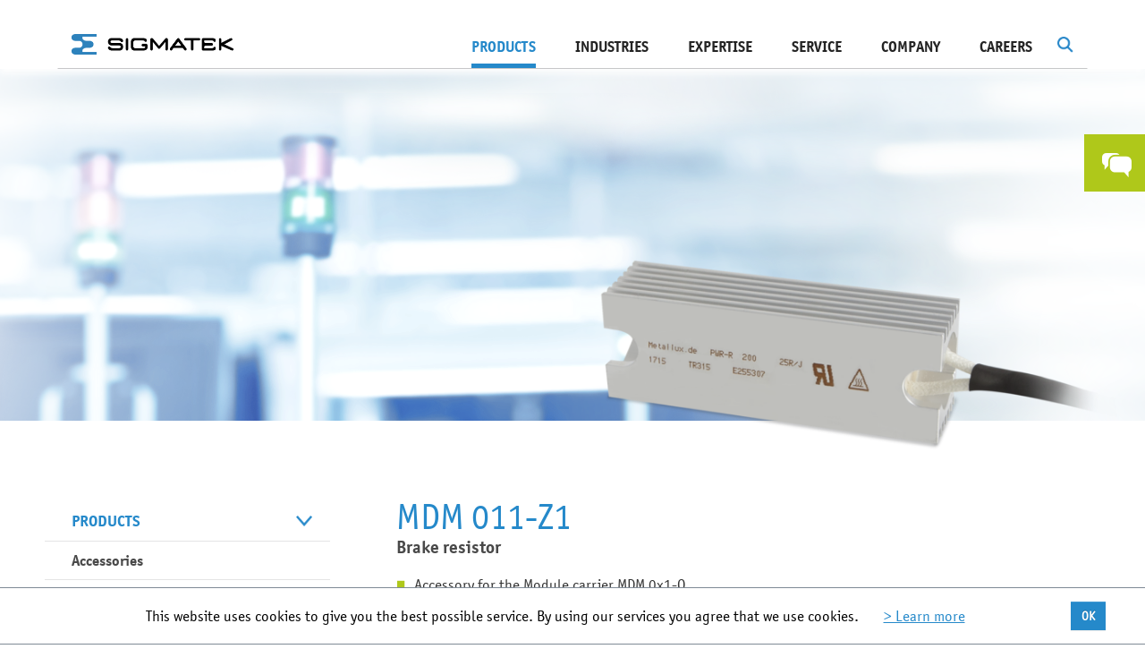

--- FILE ---
content_type: text/html; charset=utf-8
request_url: https://www.sigmatek-automation.com/en/products/accessories/drives/module-carrier/mdm-011-z1/
body_size: 13225
content:
<!DOCTYPE html>
<html lang="en">
<head>

<meta charset="utf-8" />
<!-- 
	This website is powered by TYPO3 - inspiring people to share!
	TYPO3 is a free open source Content Management Framework initially created by Kasper Skaarhoj and licensed under GNU/GPL.
	TYPO3 is copyright 1998-2020 of Kasper Skaarhoj. Extensions are copyright of their respective owners.
	Information and contribution at http://typo3.org/
-->

<base href="https://www.sigmatek-automation.com/" />

<title>Module Carrier - SIGMATEK</title>
<meta name="generator" content="TYPO3 CMS" />


<link rel="stylesheet" type="text/css" href="/fileadmin/lib/min/?g=vendor&amp;1769152908" media="all" />
<link rel="stylesheet" type="text/css" href="/fileadmin/lib/min/?g=css&amp;1769152908" media="all" />
<link rel="stylesheet" type="text/css" href="//fast.fonts.net/cssapi/6cd3ac45-fd0b-4359-a13d-d4fa0387e360.css" media="all" />



<script src="/fileadmin/lib/min/?g=js-head&amp;1769152908" type="text/javascript"></script>


<script type="text/javascript">
/*<![CDATA[*/

			var t3ID = "498";
			var t3Language = "1";
		
/*]]>*/
</script>
			<link rel="shortcut icon" href="/fileadmin/images/icons/icon_fav.ico" type="image/x-icon" />
		        <meta name="viewport" content="width=device-width, initial-scale=1, user-scalable=yes" />			<script type="text/javascript">
				(function(i,s,o,g,r,a,m){i['GoogleAnalyticsObject']=r;i[r]=i[r]||function(){
				(i[r].q=i[r].q||[]).push(arguments)},i[r].l=1*new Date();a=s.createElement(o),
				m=s.getElementsByTagName(o)[0];a.async=1;a.src=g;m.parentNode.insertBefore(a,m)})(window,document,'script','//www.google-analytics.com/analytics.js','ga');

				ga('create', 'UA-24626813-1', 'auto');
				ga('set', 'anonymizeIp', true);
				ga('send', 'pageview');
			</script>

			<script type="text/javascript">
			var gaProperty = 'UA-24626813-1';
			var disableStr = 'ga-disable-' + gaProperty;
			window['gaOptOutString'] = disableStr;
			if (document.cookie.indexOf(disableStr + '=true') > -1) {
			  window[disableStr] = true;
			}
			function gaOptout() {
			  document.cookie = disableStr + '=true; expires=Thu, 31 Dec 2099 23:59:59 UTC; path=/';
			  window[disableStr] = true;
			}

			</script>
			<meta name="google-site-verification" content="wWNPBAEB-T-2rikoWJfv4KevQyYwEiLuKS4dNfklsnw" /><link rel="alternate" hreflang="de" href="https://www.sigmatek-automation.com/de/produkte/zubehoer/zubehoer-drives/modultraeger/mdm-011-z1/" /><link rel="alternate" hreflang="en" href="https://www.sigmatek-automation.com/en/products/accessories/drives/module-carrier/mdm-011-z1/" /><link rel="alternate" hreflang="de-ch" href="https://www.sigmatek-automation.com/ch/produkte/zubehoer/zubehoer-drives/modultraeger/953/" /><meta property="og:image" content="https://www.sigmatek-automation.com/fileadmin/images/SIGMATEK_Logo.png" />        <!--[if lte IE 8]>
            <link rel="stylesheet" type="text/css" href="/fileadmin/lib/min/?g=css_ie8" media="all" />
            <script src="/fileadmin/lib/min/?g=js_ie8"></script>
        <![endif]-->       <script type="text/javascript">
               videojs.options.flash.swf = '/fileadmin/js/vendor/video-js.swf'
       </script>		<link rel="stylesheet" type="text/css" href="/fileadmin/lib/min/?g=print_css" media="print" />		<meta name="SKYPE_TOOLBAR" content="SKYPE_TOOLBAR_PARSER_COMPATIBLE" />
		<meta name="format-detection" content="telephone=no" />
<meta name="description" content="MDM 011-Z1" />
<meta name="date" content="2021-10-20T09:39:45+02:00" />
<meta name="robots" content="index,follow" />
<link rel="canonical" href="https://www.sigmatek-automation.com/en/products/accessories/drives/module-carrier/mdm-011-z1/" />
</head>
<!--[if lt IE 7]><body class="ie6 gb"><![endif]--><!--[if IE 7]><body class="ie7 gb"><![endif]--><!--[if IE 8]><body class="ie8 gb"><![endif]--><!--[if IE 9]><body class="ie9 gb"><![endif]--><!--[if (gt IE 9)|!(IE)]><!--><body class="gb"><!--<![endif]-->


<div class="row-fluid row-offcanvas row-offcanvas-right">
    <div id="dim"></div>
    <div class="outer-wrapper">
        <div id="search-bg"></div>
<form id="tx-solr-search-form-pi-search" class="form-inline" action="/en/search-results/" method="get">
	<div class="form-group">
		<input type="text" class="form-control tx-solr-q" name="q" value="" placeholder="Search Term" autocomplete="off" />
		<input type="hidden" name="L" value="1" />
		<input type="hidden" name="id" value="133" />
	</div>
	<div class="form-group">
		<a id="search-submit" class="btn btn-primary right-green" href="#">
			Search
		</a>
	</div>
	<div id="completion-dropdown" style="position: relative;"></div>
</form>
<script type="text/javascript">
	$(document).on('click, touchstart', function(event) {
		if($(event.target).closest('#tx-solr-search-form-pi-search').length > 0 || $(event.target).attr('id') == 'dim' || $(event.target).attr('id') == 'search-button') {
			return;
		}

		$('#search-bg').removeClass('active');
		$("#tx-solr-search-form-pi-search").removeClass('active');
	});
</script>
        <div id="mainmenu-wrapper">
            <div id="mainmenu">
                <nav class="navbar" role="navigation">
                    <div class="navbar-header">
                        <button type="button" class="navbar-toggle collapsed" data-toggle="offcanvas" data-target="#bs-example-navbar-collapse-1">
                            <span class="sr-only">Toggle navigation</span>
                            <span class="icon-bar"></span>
                            <span class="icon-bar"></span>
                            <span class="icon-bar"></span>
                        </button>
                        <a class="navbar-brand" href="/en/"><img src="fileadmin/images/logo.png" width="366" height="43" alt="MDM 011-Z1 - Module Carrier - Drives - Accessories - Products - Sigmatek" title="MDM 011-Z1 - Module Carrier - Drives - Accessories - Products - Sigmatek" /></a>
                    </div>
                    <div class="collapse navbar-collapse" id="bs-example-navbar-collapse-1">
                        <script type="text/javascript">
	var tx_solr_suggestUrl = '/en/search-results/?eID=tx_solr_suggest&id=133';
</script>
<div class="tx-solr pull-right" id="search">
	<img src="/fileadmin/images/icons/search.png" id="search-button" alt="" />
	<script type="text/javascript">
		$('#search-button').on('click', function(event) {
			if(!$('#search-bg').hasClass('active')) {
				$('#dim').trigger('click');
				$('#search-bg').addClass('active');
				$('#tx-solr-search-form-pi-search').addClass('active');

				$('#tx-solr-search-form-pi-search input[name=q]').focus();
			} else {
				$('#search-bg').removeClass('active');
				$('#tx-solr-search-form-pi-search').removeClass('active');
			}
		});
		
		$('#search-bg').on('click', function(event) {
			if($(this).hasClass('active')) {
				$(this).removeClass('active');
				$('#tx-solr-search-form-pi-search').removeClass('active');
			}
		});
	</script>
</div><ul class="nav navbar-nav navbar-right horizontal"><li class="active hasTeaser"><a href="/en/products/io-systems/x-dias/" class="teaser"><div class="image"><img data-src="fileadmin/_processed_/csm_x-dias-produktteaser-268x393px_01_1d26056f18.png" class="lazy lazyload" alt="X-DIAS I/O SYSTEM" /><div class="text"><h3>X-DIAS I/O SYSTEM</h3><p>I/O electronics functionally optimized for your individual circuit board</p></div></div></a><a href="en/products/" class="mainMenu active">Products</a><ul class="dropdown"><li><a href="en/products/control-systems/" class="level first">Control Systems</a><ul class="sub"><li><a href="en/products/control-systems/cpu-units/" class="level second">CPU Units</a></li><li><a href="en/products/control-systems/industrial-pcs/" class="level second">Industrial PCs</a></li></ul></li><li><a href="en/products/io-systems/" class="level first">I/O Systems</a><ul class="sub"><li><a href="en/products/io-systems/s-dias/" class="level second">S-DIAS</a></li><li><a href="en/products/io-systems/p-dias/" class="level second">P-DIAS</a></li><li><a href="en/products/io-systems/x-dias/" class="level second">X-DIAS</a></li></ul></li><li><a href="en/products/hmi/" class="level first">HMI</a><ul class="sub"><li><a href="en/products/hmi/3-12-inch-panels/" class="level second">3.5" - 12.1" Panels</a></li><li><a href="en/products/hmi/15-24-inch-panels/" class="level second">15" - 23.8" Panels</a></li><li><a href="en/products/hmi/mobile-panels/" class="level second">Mobile Panels</a></li><li><a href="/en/products/hmi/" class="level second">show all</a></li></ul></li><li><a href="en/products/motion/" class="level first">Motion</a><ul class="sub"><li><a href="en/products/motion/drives/" class="level second">Drives</a></li><li><a href="en/products/motion/ac-drives/" class="level second">AC Drives</a></li><li><a href="en/products/motion/motor-output-stages/" class="level second">Motor Output Stages</a></li><li><a href="/en/products/motion/" class="level second">show all</a></li></ul></li><li><a href="en/products/safety/" class="level first">Safety</a><ul class="sub"><li><a href="en/products/safety/s-dias-safety-system/" class="level second">S-DIAS Safety System</a></li><li><a href="en/products/safety/s-dias-motor-output-stages/" class="level second">S-DIAS Motor Output Stages</a></li><li><a href="en/products/safety/drives/" class="level second">Drives</a></li><li><a href="/en/products/safety/" class="level second">show all</a></li></ul></li><li><a href="en/products/real-time-ethernet-varan/" class="level first">Real-Time Ethernet VARAN</a><ul class="sub"><li><a href="en/products/real-time-ethernet-varan/implementation/" class="level second">Implementation</a></li><li><a href="en/products/real-time-ethernet-varan/interfaces-splitters/" class="level second">Interfaces & Splitters</a></li><li><a href="en/products/real-time-ethernet-varan/varan-cables/" class="level second">VARAN Cables</a></li><li><a href="/en/products/real-time-ethernet-varan/" class="level second">show all</a></li></ul></li><li><a href="en/products/engineering-tool-lasal/" class="level first">Engineering Tool LASAL</a><ul class="sub"><li><a href="/en/products/engineering-tool-lasal/lasal-class/" class="level second">LASAL CLASS</a></li><li><a href="/en/products/engineering-tool-lasal/lasal-screen/" class="level second">LASAL SCREEN</a></li><li><a href="/en/products/engineering-tool-lasal/lasal-visudesigner/" class="level second">LASAL VISUDesigner</a></li><li><a href="/en/products/engineering-tool-lasal/" class="level second">show all</a></li></ul></li><li><a href="en/products/special-applications/" class="level first">Special Applications</a><ul class="sub"><li><a href="en/products/special-applications/remote-access/" class="level second">Remote Access</a></li><li><a href="en/products/special-applications/agv-amr-automation/" class="level second">AGV / AMR Automation</a></li><li><a href="en/products/special-applications/energy-automation/" class="level second">Energy Automation</a></li><li><a href="/en/products/special-applications/" class="level second">show all</a></li></ul></li></ul></li><li class=""><a href="en/industries/" class="mainMenu">Industries</a><ul class="dropdown"><li><a href="en/industries/printing-paper/" class="level first">Printing / Paper<div class="menu-image"><div class="inner-image"><img class="preload" data-original="fileadmin/_processed_/csm_branche_druck_sigmatek_59d6a8e241.jpg" alt="Printing / Paper" title="Printing / Paper" /></div><div class="overlay-white">
									<img class="preload" data-original="fileadmin/_processed_/csm_bg-white_64dfcd6ab3.png" alt="Printing / Paper" title="Printing / Paper" />
								</div></div></a></li><li><a href="en/industries/energy/" class="level first">Energy<div class="menu-image"><div class="inner-image"><img class="preload" data-original="fileadmin/_processed_/csm_Alternative-Energie-Branche_74e0cd5597.png" alt="Energy" title="Energy" /></div><div class="overlay-white">
									<img class="preload" data-original="fileadmin/_processed_/csm_bg-white_64dfcd6ab3.png" alt="Energy" title="Energy" />
								</div></div></a></li><li><a href="en/industries/plastics-technology/" class="level first">Plastics Technology<div class="menu-image"><div class="inner-image"><img class="preload" data-original="fileadmin/_processed_/csm_Kunststofftechnik-Branche_f1d66ce47a.jpg" alt="Plastics Technology" title="Plastics Technology" /></div><div class="overlay-white">
									<img class="preload" data-original="fileadmin/_processed_/csm_bg-white_64dfcd6ab3.png" alt="Plastics Technology" title="Plastics Technology" />
								</div></div></a></li><li><a href="en/industries/logistics-material-flow/" class="level first">Logistics / Material Flow<div class="menu-image"><div class="inner-image"><img class="preload" data-original="fileadmin/_processed_/csm_logistik-cop-123rf_028a2c2856.jpg" alt="Logistics / Material Flow" title="Logistics / Material Flow" /></div><div class="overlay-white">
									<img class="preload" data-original="fileadmin/_processed_/csm_bg-white_64dfcd6ab3.png" alt="Logistics / Material Flow" title="Logistics / Material Flow" />
								</div></div></a></li><li><a href="en/industries/metal-processing/" class="level first">Metal Processing<div class="menu-image"><div class="inner-image"><img class="preload" data-original="fileadmin/_processed_/csm_Branche-Metall_2a14c2e20b.jpg" alt="Metal Processing" title="Metal Processing" /></div><div class="overlay-white">
									<img class="preload" data-original="fileadmin/_processed_/csm_bg-white_64dfcd6ab3.png" alt="Metal Processing" title="Metal Processing" />
								</div></div></a></li><li><a href="en/industries/analysis-testing/" class="level first">Analysis / Testing<div class="menu-image"><div class="inner-image"><img class="preload" data-original="fileadmin/_processed_/csm_flugsimulation-branche-pruefen-testen-cop-axis_4c6b7fce5f.jpg" alt="Analysis / Testing" title="Analysis / Testing" /></div><div class="overlay-white">
									<img class="preload" data-original="fileadmin/_processed_/csm_bg-white_64dfcd6ab3.png" alt="Analysis / Testing" title="Analysis / Testing" />
								</div></div></a></li><li><a href="en/industries/robotics-handling/" class="level first">Robotics / Handling<div class="menu-image"><div class="inner-image"><img class="preload" data-original="fileadmin/_processed_/csm_robotik-handhabung-e-pic-cop-ENGEL_68ed4bbf10.jpg" alt="Robotics / Handling" title="Robotics / Handling" /></div><div class="overlay-white">
									<img class="preload" data-original="fileadmin/_processed_/csm_bg-white_64dfcd6ab3.png" alt="Robotics / Handling" title="Robotics / Handling" />
								</div></div></a></li><li><a href="en/industries/textiles/" class="level first">Textiles<div class="menu-image"><div class="inner-image"><img class="preload" data-original="fileadmin/_processed_/csm_Textil-Branche_cb4652e9b5.jpg" alt="Textiles" title="Textiles" /></div><div class="overlay-white">
									<img class="preload" data-original="fileadmin/_processed_/csm_bg-white_64dfcd6ab3.png" alt="Textiles" title="Textiles" />
								</div></div></a></li><li><a href="en/industries/packaging-food-industry/" class="level first">Packaging / Food Industry<div class="menu-image"><div class="inner-image"><img class="preload" data-original="fileadmin/_processed_/csm_branche-verpackung-abfuellen-123RF_f8209f2bbf.jpg" alt="Packaging / Food Industry" title="Packaging / Food Industry" /></div><div class="overlay-white">
									<img class="preload" data-original="fileadmin/_processed_/csm_bg-white_64dfcd6ab3.png" alt="Packaging / Food Industry" title="Packaging / Food Industry" />
								</div></div></a></li></ul></li><li class=""><a href="en/expertise/" class="mainMenu">Expertise</a><ul class="dropdown"><li><a href="en/expertise/limitless-system-solutions/" class="level first">Limitless System Solutions<div class="menu-image"><div class="inner-image"><img class="preload" data-original="fileadmin/_processed_/csm_Sigmatek-Komplettloesungen_2021_300dpi_2c8ae3028c.jpg" alt="Limitless System Solutions" title="Limitless System Solutions" /></div><div class="overlay-white">
									<img class="preload" data-original="fileadmin/_processed_/csm_bg-white_64dfcd6ab3.png" alt="Limitless System Solutions" title="Limitless System Solutions" />
								</div></div></a></li><li><a href="en/expertise/wireless-hmi/" class="level first">Wireless HMI<div class="menu-image"><div class="inner-image"><img class="preload" data-original="fileadmin/_processed_/csm_WirelessSafetyPanel_27f6975a51.jpg" alt="Wireless HMI" title="Wireless HMI" /></div><div class="overlay-white">
									<img class="preload" data-original="fileadmin/_processed_/csm_bg-white_64dfcd6ab3.png" alt="Wireless HMI" title="Wireless HMI" />
								</div></div></a></li><li><a href="en/expertise/flexible-safety/" class="level first">Flexible Safety<div class="menu-image"><div class="inner-image"><img class="preload" data-original="fileadmin/_processed_/csm_WirelessSafety_f75209aa7c.jpg" alt="Flexible Safety" title="Flexible Safety" /></div><div class="overlay-white">
									<img class="preload" data-original="fileadmin/_processed_/csm_bg-white_64dfcd6ab3.png" alt="Flexible Safety" title="Flexible Safety" />
								</div></div></a></li><li><a href="en/expertise/automation-40/" class="level first">Automation 4.0<div class="menu-image"><div class="inner-image"><img class="preload" data-original="fileadmin/_processed_/csm_Automatisierung_4.0_142e9bf546.jpg" alt="Automation 4.0" title="Automation 4.0" /></div><div class="overlay-white">
									<img class="preload" data-original="fileadmin/_processed_/csm_bg-white_64dfcd6ab3.png" alt="Automation 4.0" title="Automation 4.0" />
								</div></div></a></li><li><a href="en/expertise/programming-redefined/" class="level first">Programming Redefined<div class="menu-image"><div class="inner-image"><img class="preload" data-original="fileadmin/_processed_/csm_Programmieren_neu_definiert1_8cdfa70135.jpg" alt="Programming Redefined" title="Programming Redefined" /></div><div class="overlay-white">
									<img class="preload" data-original="fileadmin/_processed_/csm_bg-white_64dfcd6ab3.png" alt="Programming Redefined" title="Programming Redefined" />
								</div></div></a></li></ul></li><li class=""><a href="en/service/" class="mainMenu">SERVICE</a><ul class="dropdown"><li><a href="en/service/downloads/catalog-brochures/" class="level first">Downloads<div class="menu-image"><div class="inner-image"><img class="preload" data-original="fileadmin/_processed_/csm_downloads2_01_1fa92b995a.jpg" alt="Downloads" title="Downloads" /></div><div class="overlay-white">
									<img class="preload" data-original="fileadmin/_processed_/csm_bg-white_64dfcd6ab3.png" alt="Downloads" title="Downloads" />
								</div></div></a></li><li><a href="en/service/support/" class="level first">Support<div class="menu-image"><div class="inner-image"><img class="preload" data-original="fileadmin/_processed_/csm_support2019_093083186a.jpg" alt="Support" title="Support" /></div><div class="overlay-white">
									<img class="preload" data-original="fileadmin/_processed_/csm_bg-white_64dfcd6ab3.png" alt="Support" title="Support" />
								</div></div></a></li><li><a href="en/service/customer-training/" class="level first">Customer Training<div class="menu-image"><div class="inner-image"><img class="preload" data-original="fileadmin/_processed_/csm_freie-postionen_cff55583ed.jpg" alt="Customer Training" title="Customer Training" /></div><div class="overlay-white">
									<img class="preload" data-original="fileadmin/_processed_/csm_bg-white_64dfcd6ab3.png" alt="Customer Training" title="Customer Training" />
								</div></div></a></li><li><a href="en/company/news-press/newsletter-subscription/" class="level first">Newsletter Subscription<div class="menu-image"><div class="inner-image"><img class="preload" data-original="fileadmin/_processed_/csm_newsletter_fdc6c96996.jpg" alt="Newsletter Subscription" title="Newsletter Subscription" /></div><div class="overlay-white">
									<img class="preload" data-original="fileadmin/_processed_/csm_bg-white_64dfcd6ab3.png" alt="Newsletter Subscription" title="Newsletter Subscription" />
								</div></div></a></li></ul></li><li class=""><a href="en/company/" class="mainMenu">Company</a><ul class="dropdown"><li><a href="en/company/news-press/current-news/" class="level first">News & Press<div class="menu-image"><div class="inner-image"><img class="preload" data-original="fileadmin/_processed_/csm_news_01_f9c91df77f.jpg" alt="News &amp; Press" title="News &amp; Press" /></div><div class="overlay-white">
									<img class="preload" data-original="fileadmin/_processed_/csm_bg-white_64dfcd6ab3.png" alt="News &amp; Press" title="News &amp; Press" />
								</div></div></a></li><li><a href="en/company/trade-fairs-events/" class="level first">Trade Fairs & Events<div class="menu-image"><div class="inner-image"><img class="preload" data-original="fileadmin/_processed_/csm_termine_f30b5b28eb.jpg" alt="Trade Fairs &amp; Events" title="Trade Fairs &amp; Events" /></div><div class="overlay-white">
									<img class="preload" data-original="fileadmin/_processed_/csm_bg-white_64dfcd6ab3.png" alt="Trade Fairs &amp; Events" title="Trade Fairs &amp; Events" />
								</div></div></a></li><li><a href="en/company/locations/" class="level first">Locations<div class="menu-image"><div class="inner-image"><img class="preload" data-original="fileadmin/_processed_/csm_standorte_7a3fc4c669.jpg" alt="Locations" title="Locations" /></div><div class="overlay-white">
									<img class="preload" data-original="fileadmin/_processed_/csm_bg-white_64dfcd6ab3.png" alt="Locations" title="Locations" />
								</div></div></a></li><li><a href="en/company/contact/" class="level first">Contact<div class="menu-image"><div class="inner-image"><img class="preload" data-original="fileadmin/_processed_/csm_kontakt_027f185e03.jpg" alt="Contact" title="Contact" /></div><div class="overlay-white">
									<img class="preload" data-original="fileadmin/_processed_/csm_bg-white_64dfcd6ab3.png" alt="Contact" title="Contact" />
								</div></div></a></li><li><a href="en/company/philosophy/" class="level first">Philosophy<div class="menu-image"><div class="inner-image"><img class="preload" data-original="fileadmin/_processed_/csm_strategie_abc11ce8cf.jpg" alt="Philosophy" title="Philosophy" /></div><div class="overlay-white">
									<img class="preload" data-original="fileadmin/_processed_/csm_bg-white_64dfcd6ab3.png" alt="Philosophy" title="Philosophy" />
								</div></div></a></li><li><a href="en/company/history/" class="level first">History<div class="menu-image"><div class="inner-image"><img class="preload" data-original="fileadmin/_processed_/csm_Geschichte-Menu_d2dde9e9e4.jpg" alt="History" title="History" /></div><div class="overlay-white">
									<img class="preload" data-original="fileadmin/_processed_/csm_bg-white_64dfcd6ab3.png" alt="History" title="History" />
								</div></div></a></li><li><a href="en/company/executive-management/" class="level first">Executive Management<div class="menu-image"><div class="inner-image"><img class="preload" data-original="fileadmin/_processed_/csm_Geschaeftsleitung-menu2022_d6981919ee.jpg" alt="Executive Management" title="Executive Management" /></div><div class="overlay-white">
									<img class="preload" data-original="fileadmin/_processed_/csm_bg-white_64dfcd6ab3.png" alt="Executive Management" title="Executive Management" />
								</div></div></a></li><li><a href="en/company/employees/" class="level first">Employees<div class="menu-image"><div class="inner-image"><img class="preload" data-original="fileadmin/_processed_/csm_navi-mitarbeiter-2024_f0f56943cc.jpg" alt="Employees" title="Employees" /></div><div class="overlay-white">
									<img class="preload" data-original="fileadmin/_processed_/csm_bg-white_64dfcd6ab3.png" alt="Employees" title="Employees" />
								</div></div></a></li></ul></li><li class=""><a href="en/careers/" class="mainMenu">Careers</a><ul class="dropdown"><li><a href="en/careers/perspectives/" class="level first">Perspectives<div class="menu-image"><div class="inner-image"><img class="preload" data-original="fileadmin/_processed_/csm_Perspektiven-554x265_439f22eecb.jpg" alt="Perspectives" title="Perspectives" /></div><div class="overlay-white">
									<img class="preload" data-original="fileadmin/_processed_/csm_bg-white_64dfcd6ab3.png" alt="Perspectives" title="Perspectives" />
								</div></div></a></li><li><a href="en/careers/vacancies/" class="level first">Vacancies<div class="menu-image"><div class="inner-image"><img class="preload" data-original="fileadmin/_processed_/csm_Freie-Positionen2021_816c8a241b.jpg" alt="Vacancies" title="Vacancies" /></div><div class="overlay-white">
									<img class="preload" data-original="fileadmin/_processed_/csm_bg-white_64dfcd6ab3.png" alt="Vacancies" title="Vacancies" />
								</div></div></a></li><li><a href="en/careers/online-application/" class="level first">Online Application<div class="menu-image"><div class="inner-image"><img class="preload" data-original="fileadmin/_processed_/csm_online-bewerben-cop-fotolia_f3972eab24.jpg" alt="Online Application" title="Online Application" /></div><div class="overlay-white">
									<img class="preload" data-original="fileadmin/_processed_/csm_bg-white_64dfcd6ab3.png" alt="Online Application" title="Online Application" />
								</div></div></a></li><li><a href="en/careers/students/" class="level first">Students<div class="menu-image"><div class="inner-image"><img class="preload" data-original="fileadmin/_processed_/csm_Schueler-Studenten_cca5a509ee.jpg" alt="Students" title="Students" /></div><div class="overlay-white">
									<img class="preload" data-original="fileadmin/_processed_/csm_bg-white_64dfcd6ab3.png" alt="Students" title="Students" />
								</div></div></a></li><li><a href="en/careers/job-fairs/" class="level first">Job Fairs<div class="menu-image"><div class="inner-image"><img class="preload" data-original="fileadmin/_processed_/csm_Jobmessen-_554x265_52260d83a8.jpg" alt="Job Fairs" title="Job Fairs" /></div><div class="overlay-white">
									<img class="preload" data-original="fileadmin/_processed_/csm_bg-white_64dfcd6ab3.png" alt="Job Fairs" title="Job Fairs" />
								</div></div></a></li></ul></li></ul>
                    </div>
                </nav>
            </div>
            <div class="horizontal-line"><div class="overview-link"><div class="link"><a href="/en/products/">To the product overview</a></div><div class="link"><a href="/en/industries/">To the industry overview</a></div><div class="link"><a href="/en/expertise/">To the expertise overview</a></div><div class="link"><a href="/en/service/">To the service overview</a></div><div class="link"><a href="/en/company/">To the company overview</a></div><div class="link"><a href="/en/careers/">To the career overview</a></div></div></div>
        </div>
        <div id="wrapper" class="">
            <div class="products-two-column-wrapper">
    

	

<div class="header-images   no-print-space">
	<style scoped="scoped">

		#header-with-image-1725 {
			background-image: url(fileadmin/_processed_/csm_sigmatek_default_header_7ad4b9fc82.png);
		}

		@media only screen and (min-width: 500px) {
			#header-with-image-1725 {
				background-image: url(fileadmin/_processed_/csm_sigmatek_default_header_0f2769f5b0.png);
			}
		}

		@media only screen and (min-width: 850px) {
			#header-with-image-1725 {
				background-image: url(fileadmin/_processed_/csm_sigmatek_default_header_518c900974.png);
			}
		}

		@media only screen and (min-width: 1200px) {
			#header-with-image-1725 {
				background-image: url(fileadmin/_processed_/csm_sigmatek_default_header_6c3f838406.png);
			}
		}

		@media only screen and (min-width: 1600px) {
			#header-with-image-1725 {
				background-image: url(fileadmin/_processed_/csm_sigmatek_default_header_c195a7436e.png);
			}
		}

	</style>
	<div class="header-with-image" id="header-with-image-1725">
			</div>
</div>
    <div class="container-fluid products-two-column">
        <div class="row">
            <div class="col-sm-4 hidden-xs hidden-sm menu-column">
                	
	<div id="product-menue" class=" in-product  has-current-top  not-empty no-mt">
    <ul>
                    <li class="
            
            current 
            normal 
            ">
	            <a href="/en/products/">Products<span class="arrow"></span></a>
            </li>
                    <li class="
            
            current 
            normal 
            ">
	            <a href="/en/products/accessories/">Accessories<span class="arrow"></span></a>
            </li>
                    <li class="
            current_top 
            current 
            normal 
            ">
	            <a href="/en/products/accessories/drives/">Drives<span class="arrow"></span></a>
            </li>
                    <li class="
            
            current 
            child 
            ">
	            <a href="/en/products/accessories/drives/module-carrier/">Module Carrier<span class="arrow"></span></a>
            </li>
                    <li class="
            
            
            child 
            ">
	            <a href="/en/products/accessories/drives/feedback-systems/">Feedback Systems<span class="arrow"></span></a>
            </li>
                    <li class="
            
            
            child 
            ">
	            <a href="/en/products/accessories/drives/mount-and-connectors/">Mount and Connectors<span class="arrow"></span></a>
            </li>
                            	            		            	                                    </ul>
</div>

				
            </div>
            <div class="col-xs-12 col-md-8 content-column">
                <!--TYPO3SEARCH_begin-->
                <div class="plugin content-products-show">
    <div class="products-show">
        <div id="product-image" class="normal">
                            <img src="fileadmin/_processed_/csm_Produktmaske-Zubehoer-MDM-011-Z1_cea645603e.png" width="755" height="558" alt="Brake resistor" title="Brake resistor" />
                    </div>

        <div class="products-description">
            					
	<div class="header-subheader first">
									<h1>MDM 011-Z1</h1>
										<h3>Brake resistor</h3>
			</div>
            <ul><p> <li>Accessory for the Module carrier MDM 0x1-O</li> </p></ul>
                    </div>
                    
<!-- Nav tabs -->
								
<div class="outer-nav-tabs tabs-section-697558609f052" data-tabs="#tab-content-697558609f052">
	<ul class="nav nav-tabs" role="tablist" id="tabs-697558609f052">
					<li class="active" style="width:50%;" id="tab-control-item-697558609f052-697558606a878">
				<a id="tab-control-697558609f052-697558606a878" class="tab-697558606a878" href="#tab-697558609f052-697558606a878" role="tab" data-toggle="tab">
					Technical Data
					<div class="arrow"></div>
				</a>
									<div class="arrow-active"></div>
							</li>
					<li class="" style="width:50%;" id="tab-control-item-697558609f052-69755860955a7">
				<a id="tab-control-697558609f052-69755860955a7" class="tab-69755860955a7" href="#tab-697558609f052-69755860955a7" role="tab" data-toggle="tab">
					Downloads
					<div class="arrow"></div>
				</a>
									<div class="arrow-active"></div>
							</li>
			</ul>
			<div class="paging">
			<div class="page-left"></div>
			<div class="page-right"></div>
		</div>
	</div>

<!-- Tab panes -->
<div class="tab-content" id="tab-content-697558609f052">
    		<div id="tab-697558609f052-697558606a878" class="tab-pane active">	<table class="table table-striped content-table">
		<tr>
			<td colspan="2" class="heading">
				<h3>Mechanical Features</h3>
			</td>
		</tr>

					<tr>
				<td>Dimensions</td>
				<td>
											<p>120 x 187.5 x 18 mm (W x H x D)</p>
									</td>
			</tr>
					<tr>
				<td>Weight</td>
				<td>
											<p>0.6 kg</p>
									</td>
			</tr>
					<tr>
				<td>Protection type</td>
				<td>
											<p>IP55</p>
									</td>
			</tr>
			</table>
	<table class="table table-striped content-table">
		<tr>
			<td colspan="2" class="heading">
				<h3>Article Number/Certification</h3>
			</td>
		</tr>

					<tr>
				<td>Article number</td>
				<td>
											<p>09-402-011-Z1</p>
									</td>
			</tr>
			</table>
</div>
    		<div id="tab-697558609f052-69755860955a7" class="tab-pane "><div class="downloads-table">
								        <div class="download odd">
            <div class="left">
				<div class="icon"><a target="_blank" href="/fileadmin/user_upload/downloads/MDM-011-Z1-Bremswiderstand-eng.pdf"><img alt="icon-xls-pdf-doc" src="/fileadmin/images/icons/downloads/pdf.png" /></a></div>
				<div class="title"><a target="_blank" href="/fileadmin/user_upload/downloads/MDM-011-Z1-Bremswiderstand-eng.pdf">Documentation MDM 011-Z1</a></div>
            </div>
			<div class="right">
				<div class="size">pdf | 555 KB</div>
				<div class="viewer">
										<a target="_blank" href="/fileadmin/user_upload/downloads/MDM-011-Z1-Bremswiderstand-eng.pdf"><img src="/fileadmin/images/icons/download.png" alt="Documentation MDM 011-Z1" /></a>
					<div class="clearfix"></div>
				</div>
			</div>
			<div class="clearfix"></div>
        </div>		
    							        <div class="download even">
            <div class="left">
				<div class="icon"><a target="_blank" href="/fileadmin/user_upload/downloads/MDM-011-Z1-pe.pdf"><img alt="icon-xls-pdf-doc" src="/fileadmin/images/icons/downloads/pdf.png" /></a></div>
				<div class="title"><a target="_blank" href="/fileadmin/user_upload/downloads/MDM-011-Z1-pe.pdf">Product sheet MDM 011-Z1</a></div>
            </div>
			<div class="right">
				<div class="size">pdf | 108 KB</div>
				<div class="viewer">
										<a target="_blank" href="/fileadmin/user_upload/downloads/MDM-011-Z1-pe.pdf"><img src="/fileadmin/images/icons/download.png" alt="Product sheet MDM 011-Z1" /></a>
					<div class="clearfix"></div>
				</div>
			</div>
			<div class="clearfix"></div>
        </div>		
    	
</div>
	


		</div>
    </div>
<script type="text/javascript">
    $('#tabs-697558609f052 li>a').click(function (e) {
        e.preventDefault();
        $(this).tab('show');
    });

    $('.dropdown-menu a').on('click', function(e) {
        e.preventDefault();
        var tabId = $(this).attr("data-tab-control");
        $(this).closest('.dropdown').find('.dropdown-toggle').text($(this).text());
        $(tabId).trigger('click');
    });

    $('.tabs-section-697558609f052 .page-left').on('click', function() {
        var currentTab = $('#tabs-697558609f052 li.active');
        var nextTab = currentTab.prev('li');
        var search = true;
        while(search) {
            if(nextTab.length === 0) {
                nextTab = $($('#tabs-697558609f052 li:last')[0]);
            }
            if(nextTab.hasClass('inactive') || nextTab.hasClass('disabled')) {
                nextTab = nextTab.prev('li');
            } else {
                search = false;
            }
        }

        nextTab.find('a').tab('show');
        $($('.outer-nav-tabs').data('tabs') + ' img').trigger('scroll');
    });

    $('.tabs-section-697558609f052 .page-right').on('click', function() {
        var currentTab = $('#tabs-697558609f052 li.active');
        var nextTab = currentTab.next('li');
        var search = true;
        while(search) {
            if(nextTab.length === 0) {
                nextTab = $($('#tabs-697558609f052 li:first')[0]);
            }
            if(nextTab.hasClass('inactive') || nextTab.hasClass('disabled')) {
                nextTab = nextTab.next('li');
            } else {
                search = false;
            }

        }

        nextTab.find('a').tab('show');
        $($('.outer-nav-tabs').data('tabs') + ' img').trigger('scroll');
    });
</script>
            </div>
</div>
                <!--TYPO3SEARCH_end-->
            </div>
        </div>
    </div>
</div>

        </div>
        <div id="footer">
            <div class="plugin content-footer-breadcrumb"><div id="footer-breadcrumb"><div class="crumbs"><a href="/en/">Home</a><a href="/en/products/">Products</a><a href="/en/products/accessories/">Accessories</a><a href="/en/products/accessories/drives/">Drives</a><a href="/en/products/accessories/drives/module-carrier/">Module Carrier</a><a href="/en/products/accessories/drives/module-carrier/mdm-011-z1/">MDM 011-Z1</a></div></div></div>
            <div class="green-line"></div>
            <div class="plugin content-footer-social">
                <div id="footer-social">
                    <div class="footer-newsletter">
                        <form action="/en/company/news-press/newsletter-subscription/" method="post">
<div class="text">
	<span class="newsletter icon"></span>
	Newsletter Subscription
</div>
<div class="in-text">
	<input type="text" name="newsletter-email" placeholder="Your E-Mail address" />
</div>
	<div class="arrow icon submit"><input type="submit" value="" /></div>
<div class="clearfix"></div>
</form>

                    </div>
                    <div class="footer-sociallinks">
                        <a target="_blank" href="https://www.facebook.com/SIGMATEK" class="icon facebook"></a><a target="_blank" href="https://twitter.com/SIGMATEK_AT" class="icon twitter"></a><a target="_blank" href="https://www.youtube.com/channel/UCVaPdZ7SXpPYSiJHc7rInug" class="icon youtube"></a><a target="_blank" href="https://www.linkedin.com/company/sigmatek" class="icon linkedin"></a><a target="_blank" href="https://www.xing.com/companies/sigmatekgmbh&amp;cokg" class="icon xing"></a>
                    </div>
                </div>
            </div>
            <div class="plugin content-footer-sitemap">
                <nav id="footer-sitemap">
                    <ul class="hidden-xs nav footer-nav"><li class="first"><a href="en/products/" title="Products">Products</a><ul class="subnav nav"><li><a href="en/products/control-systems/" title="Control Systems">Control Systems</a></li><li><a href="en/products/io-systems/" title="I/O Systems">I/O Systems</a></li><li><a href="en/products/hmi/" title="HMI">HMI</a></li><li><a href="en/products/motion/" title="Motion">Motion</a></li><li><a href="en/products/safety/" title="Safety">Safety</a></li><li><a href="en/products/real-time-ethernet-varan/" title="Real-Time Ethernet VARAN">Real-Time Ethernet VARAN</a></li><li><a href="en/products/engineering-tool-lasal/" title="Engineering Tool LASAL">Engineering Tool LASAL</a></li><li><a href="en/products/special-applications/" title="Special Applications">Special Applications</a></li></ul></li><li><a href="en/industries/" title="Industries">Industries</a><ul class="subnav nav"><li><a href="en/industries/printing-paper/" title="Printing / Paper">Printing / Paper</a></li><li><a href="en/industries/energy/" title="Energy">Energy</a></li><li><a href="en/industries/plastics-technology/" title="Plastics Technology">Plastics Technology</a></li><li><a href="en/industries/logistics-material-flow/" title="Logistics / Material Flow">Logistics / Material Flow</a></li><li><a href="en/industries/metal-processing/" title="Metal Processing">Metal Processing</a></li><li><a href="en/industries/analysis-testing/" title="Analysis / Testing">Analysis / Testing</a></li><li><a href="en/industries/robotics-handling/" title="Robotics / Handling">Robotics / Handling</a></li><li><a href="en/industries/textiles/" title="Textiles">Textiles</a></li><li><a href="en/industries/packaging-food-industry/" title="Packaging / Food Industry">Packaging / Food Industry</a></li></ul></li><li><a href="en/service/" title="SERVICE">SERVICE</a><ul class="subnav nav"><li><a href="en/service/downloads/catalog-brochures/" title="Downloads">Downloads</a></li><li><a href="en/service/support/" title="Support">Support</a></li><li><a href="en/service/customer-training/" title="Customer Training">Customer Training</a></li><li><a href="en/company/news-press/newsletter-subscription/" title="Newsletter Subscription">Newsletter Subscription</a></li></ul></li><li class="last"><a href="en/company/" title="Company">Company</a><ul class="subnav nav"><li><a href="en/company/news-press/current-news/" title="News &amp; Press">News & Press</a></li><li><a href="en/company/trade-fairs-events/" title="Trade Fairs &amp; Events">Trade Fairs & Events</a></li><li><a href="en/company/locations/" title="Locations">Locations</a></li><li><a href="en/company/contact/" title="Contact">Contact</a></li><li><a href="en/company/philosophy/" title="Philosophy">Philosophy</a></li><li><a href="en/company/history/" title="History">History</a></li><li><a href="en/company/executive-management/" title="Executive Management">Executive Management</a></li><li><a href="en/company/employees/" title="Employees">Employees</a></li></ul></li></ul>
                    <div class="contact-box">
	<h2>SIGMATEK GmbH &amp; Co KG</h2>
	<div class="left">
		<p><span class="icon place"></span>Sigmatekstraße 1<br />
5112 Lamprechtshausen<br />
Austria<br />
<br />
<a href="https://goo.gl/maps/LpFAdvHV22zZVG268" style="color: #0B68B6" target="_blank">Receipt of Goods:</a><br />
Bahnhofstraße 2 <br />
Mo-Thu: 7:30 - 16:00<br />
Fr: 07:30 - 14:00<br /><br /></p>
		<p><span class="icon tel"></span><a href="tel:+43627443210">Tel. +43/62 74/43 21-0</a></p>
	</div>
	<p class="right"><span class="icon mail"></span><a href="javascript:linkTo_UnCryptMailto('ocknvq,qhhkegBukiocvgm0cv');">office@sigmatek.at</a></p>
	<p class="right"><span class="icon arrow"></span><a href="https://www.google.at/maps/dir//Sigmatek+GmbH+%26+Co+KG,+Sigmatekstra%C3%9Fe+1,+5112+Lamprechtshausen/@47.991836,12.952222,17z/data=!4m13!1m4!3m3!1s0x47742a0c91847c2b:0xd8de4aa5e33cf25!2sSigmatek+GmbH+%26+Co+KG!3b1!4m7!1m0!1m5!1m1!1s0x47742a0c91847c2b:0xd8de4aa5e33cf25!2m2!1d12.952222!2d47.991836" target="_blank">Route map</a></p>
</div>
                    <div class="clear"></div>
                </nav>
            </div>
            <div class="plugin content-footercontainer">
                <div id="footercontainer">
                    <div class="main">
                        <div id="copyright">© 2026 SIGMATEK GmbH & Co KG</div>
                        <nav id="footermenu" class="hidden-xs"><a href="en/data-protection-notice/">Data protection notice</a><a href="en/cookies/">Cookies</a><a href="en/credits/">Credits</a><a href="en/legal-notices/">Legal Notices</a></nav>
                        <nav id="specialmenu" class="hidden-xs"><div>
        <span class="language-label">Language: </span>
        <div class="language-container">
				<a class="language-trigger"><span class="lang-label">English</span></a>
				<div id="language-subnav">
					<ul>
						<li class=""><a href="/de/produkte/zubehoer/zubehoer-drives/modultraeger/mdm-011-z1/">Deutsch</a></li><li class="active"><a href="/en/products/accessories/drives/module-carrier/mdm-011-z1/">English</a></li><li class=""><a href="/ch/produkte/zubehoer/zubehoer-drives/modultraeger/953/">Deutsch (Schweiz)</a></li>
					</ul>
				</div>
				</div>
			</div></nav>
                        <div class="clear"></div>
                    </div>
                </div>
            </div>
        </div>
    </div>
    <div class="col-xs-6 sidebar-offcanvas" id="sidebar" role="navigation">

        <div class="close-overlay" data-toggle="offcanvas"></div>
        <div class="close-sidebar" data-toggle="offcanvas"></div>
        <div class="mobile-nav">

            <div class="mobile-nav-inner">
                <script type="text/javascript">
    var tx_solr_suggestUrl = '/en/search-results/?eID=tx_solr_suggest&id=133';
</script>
<div class="tx-solr" id="search-mobile">
    <form id="tx-solr-search-form-pi-search-mobile" action="/en/search-results/" method="get">
        <input type="text" class="tx-solr-q" name="q" value="" placeholder="Search Term" autocomplete="off" />
        <input type="submit" title="Search" value="" />
        <input type="hidden" name="L" value="1" />
        <input type="hidden" name="id" value="133" />
    </form>
</div> <ul class="entry-level"><li class="dropdown  active current"><a href="en/products/" class="">Products<span class="dropdown-toggle" data-doggle="dropdown"></span></a><ul class="sub-level sub-level-1"><li class="dropdown "><a href="en/products/control-systems/" class="">Control Systems<span class="dropdown-toggle" data-doggle="dropdown"></span></a><ul class="sub-level sub-level-3"><li class=""><a href="en/products/control-systems/cpu-units/" class="">CPU Units</a></li><li class=""><a href="en/products/control-systems/industrial-pcs/" class="">Industrial PCs</a></li></ul></li><li class="dropdown "><a href="en/products/io-systems/" class="">I/O Systems<span class="dropdown-toggle" data-doggle="dropdown"></span></a><ul class="sub-level sub-level-3"><li class="dropdown "><a href="en/products/io-systems/s-dias/" class="">S-DIAS<span class="dropdown-toggle" data-doggle="dropdown"></span></a><ul class="sub-level sub-level-4"><li class=""><a href="en/products/io-systems/s-dias/cpu-bus-connection/" class="">CPU & Bus Connection</a></li><li class=""><a href="en/products/io-systems/s-dias/interfaces-splitters/" class="">Interfaces & Splitters</a></li><li class=""><a href="en/products/io-systems/s-dias/digital-input/" class="">Digital Input</a></li><li class=""><a href="en/products/io-systems/s-dias/digital-output/" class="">Digital Output</a></li><li class=""><a href="en/products/io-systems/s-dias/digital-mix/" class="">Digital Mix</a></li><li class=""><a href="en/products/io-systems/s-dias/digital-analog-mix/" class="">Digital Analog Mix</a></li><li class=""><a href="en/products/io-systems/s-dias/analog-input/" class="">Analog Input</a></li><li class=""><a href="en/products/io-systems/s-dias/analog-output/" class="">Analog Output</a></li><li class=""><a href="en/products/io-systems/s-dias/analog-mix/" class="">Analog Mix</a></li><li class=""><a href="en/products/io-systems/s-dias/counter-position-recording/" class="">Counter & Position Recording</a></li><li class=""><a href="en/products/io-systems/s-dias/measuring-technology/" class="">Measuring Technology</a></li><li class=""><a href="en/products/io-systems/s-dias/motion/" class="">Motion</a></li><li class=""><a href="en/products/io-systems/s-dias/special-functions/" class="">Special Functions</a></li><li class=""><a href="en/products/io-systems/s-dias/safety/" class="">Safety</a></li></ul></li><li class=""><a href="en/products/io-systems/p-dias/" class="">P-DIAS</a></li><li class="dropdown "><a href="en/products/io-systems/x-dias/" class="">X-DIAS<span class="dropdown-toggle" data-doggle="dropdown"></span></a><ul class="sub-level sub-level-4"><li class=""><a href="en/products/io-systems/x-dias/analog-input/" class="">Analog Input</a></li><li class=""><a href="en/products/io-systems/x-dias/digital-output/" class="">Digital Output</a></li><li class=""><a href="en/products/io-systems/x-dias/digital-mix/" class="">Digital Mix</a></li><li class=""><a href="en/products/io-systems/x-dias/special-functions/" class="">Special Functions</a></li></ul></li></ul></li><li class="dropdown "><a href="en/products/hmi/" class="">HMI<span class="dropdown-toggle" data-doggle="dropdown"></span></a><ul class="sub-level sub-level-3"><li class="dropdown "><a href="en/products/hmi/3-12-inch-panels/" class="">3.5" - 12.1" Panels<span class="dropdown-toggle" data-doggle="dropdown"></span></a><ul class="sub-level sub-level-4"><li class=""><a href="en/products/hmi/3-12-inch-panels/multi-touch/" class="">Multi-touch</a></li><li class=""><a href="en/products/hmi/3-12-inch-panels/single-touch/" class="">Single-touch</a></li></ul></li><li class="dropdown "><a href="en/products/hmi/15-24-inch-panels/" class="">15" - 23.8" Panels<span class="dropdown-toggle" data-doggle="dropdown"></span></a><ul class="sub-level sub-level-4"><li class=""><a href="en/products/hmi/15-24-inch-panels/multi-touch/" class="">Multi-touch</a></li><li class=""><a href="en/products/hmi/15-24-inch-panels/single-touch/" class="">Single-touch</a></li></ul></li><li class="dropdown "><a href="en/products/hmi/mobile-panels/" class="">Mobile Panels<span class="dropdown-toggle" data-doggle="dropdown"></span></a><ul class="sub-level sub-level-4"><li class=""><a href="en/products/hmi/mobile-panels/multi-touch/" class="">Multi-touch</a></li><li class=""><a href="en/products/hmi/mobile-panels/single-touch/" class="">Single-touch</a></li></ul></li><li class=""><a href="en/products/hmi/web-panels/" class="">Web Panels</a></li><li class=""><a href="en/products/hmi/keypads/" class="">Keypads</a></li></ul></li><li class="dropdown "><a href="en/products/motion/" class="">Motion<span class="dropdown-toggle" data-doggle="dropdown"></span></a><ul class="sub-level sub-level-3"><li class="dropdown "><a href="en/products/motion/drives/" class="">Drives<span class="dropdown-toggle" data-doggle="dropdown"></span></a><ul class="sub-level sub-level-4"><li class=""><a href="en/products/motion/drives/dias-drive-2000/" class="">DIAS Drive 2000</a></li><li class=""><a href="en/products/motion/drives/dias-drive-100/" class="">DIAS Drive 100</a></li><li class=""><a href="en/products/motion/drives/dias-drive-300/" class="">DIAS Drive 300</a></li></ul></li><li class="dropdown "><a href="en/products/motion/ac-drives/" class="">AC Drives<span class="dropdown-toggle" data-doggle="dropdown"></span></a><ul class="sub-level sub-level-4"><li class=""><a href="en/products/motion/ac-drives/fdd-3000-200240-v-ac/" class="">FDD 3000 – 200/240 V AC</a></li><li class=""><a href="en/products/motion/ac-drives/fdd-3000-380480-v-ac/" class="">FDD 3000 – 380/480 V AC</a></li><li class=""><a href="en/products/motion/ac-drives/fdd-3000-interfaces/" class="">FDD 3000 – Interfaces</a></li></ul></li><li class=""><a href="en/products/motion/motor-output-stages/" class="">Motor Output Stages</a></li><li class="dropdown "><a href="en/products/motion/servo-motors/" class="">Servo Motors<span class="dropdown-toggle" data-doggle="dropdown"></span></a><ul class="sub-level sub-level-4"><li class=""><a href="en/products/motion/servo-motors/servo-motors-dsm5/" class="">Servo Motors DSM5</a></li><li class=""><a href="en/products/motion/servo-motors/servo-motors-akm/" class="">Servo Motors AKM</a></li><li class=""><a href="en/products/motion/servo-motors/servo-motors-akm-low-voltage/" class="">Servo Motors AKM Low Voltage</a></li></ul></li><li class=""><a href="en/products/motion/gears/" class="">Gears</a></li><li class="dropdown "><a href="en/products/motion/cables/" class="">Cables<span class="dropdown-toggle" data-doggle="dropdown"></span></a><ul class="sub-level sub-level-4"><li class=""><a href="en/products/motion/cables/encoder-cables/" class="">Encoder Cables</a></li><li class=""><a href="en/products/motion/cables/motor-cables/" class="">Motor Cables</a></li><li class=""><a href="en/products/motion/cables/varan-cables/" class="">VARAN Cables</a></li></ul></li></ul></li><li class="dropdown "><a href="en/products/safety/" class="">Safety<span class="dropdown-toggle" data-doggle="dropdown"></span></a><ul class="sub-level sub-level-3"><li class=""><a href="en/products/safety/s-dias-safety-system/" class="">S-DIAS Safety System</a></li><li class=""><a href="en/products/safety/s-dias-motor-output-stages/" class="">S-DIAS Motor Output Stages</a></li><li class="dropdown "><a href="en/products/safety/drives/" class="">Drives<span class="dropdown-toggle" data-doggle="dropdown"></span></a><ul class="sub-level sub-level-4"><li class=""><a href="en/products/safety/drives/dias-drive-2000/" class="">DIAS Drive 2000</a></li><li class=""><a href="en/products/safety/drives/dias-drive-100/" class="">DIAS Drive 100</a></li><li class=""><a href="en/products/safety/drives/dias-drive-300/" class="">DIAS Drive 300</a></li></ul></li><li class=""><a href="en/products/safety/lasal-safetydesigner/" class="">LASAL SAFETYDesigner</a></li></ul></li><li class="dropdown "><a href="en/products/real-time-ethernet-varan/" class="">Real-Time Ethernet VARAN<span class="dropdown-toggle" data-doggle="dropdown"></span></a><ul class="sub-level sub-level-3"><li class=""><a href="en/products/real-time-ethernet-varan/implementation/" class="">Implementation</a></li><li class=""><a href="en/products/real-time-ethernet-varan/interfaces-splitters/" class="">Interfaces & Splitters</a></li><li class=""><a href="en/products/real-time-ethernet-varan/varan-cables/" class="">VARAN Cables</a></li><li class=""><a href="en/products/real-time-ethernet-varan/analyzer/" class="">Analyzer</a></li><li class=""><a href="/en/products/real-time-ethernet-varan/vvo-323/" class="">Valve terminal interface</a></li></ul></li><li class="dropdown "><a href="en/products/engineering-tool-lasal/" class="">Engineering Tool LASAL<span class="dropdown-toggle" data-doggle="dropdown"></span></a><ul class="sub-level sub-level-3"><li class=""><a href="/en/products/engineering-tool-lasal/lasal-class/" class="">LASAL CLASS</a></li><li class=""><a href="/en/products/engineering-tool-lasal/lasal-screen/" class="">LASAL SCREEN</a></li><li class=""><a href="/en/products/engineering-tool-lasal/lasal-visudesigner/" class="">LASAL VISUDesigner</a></li><li class=""><a href="/en/products/engineering-tool-lasal/lasal-motion/" class="">LASAL MOTION</a></li><li class=""><a href="/en/products/engineering-tool-lasal/lasal-safetydesigner/" class="">LASAL SAFETYDesigner</a></li><li class=""><a href="/en/products/engineering-tool-lasal/lasal-service/" class="">LASAL SERVICE</a></li><li class=""><a href="/en/products/engineering-tool-lasal/lasal-machine-manager/" class="">LASAL MachineManager</a></li><li class=""><a href="en/products/engineering-tool-lasal/lasal-library/" class="">LASAL Library</a></li></ul></li><li class="dropdown "><a href="en/products/special-applications/" class="">Special Applications<span class="dropdown-toggle" data-doggle="dropdown"></span></a><ul class="sub-level sub-level-3"><li class=""><a href="en/products/special-applications/remote-access/" class="">Remote Access</a></li><li class=""><a href="en/products/special-applications/agv-amr-automation/" class="">AGV / AMR Automation</a></li><li class="dropdown "><a href="en/products/special-applications/energy-automation/" class="">Energy Automation<span class="dropdown-toggle" data-doggle="dropdown"></span></a><ul class="sub-level sub-level-4"><li class=""><a href="en/products/special-applications/energy-automation/boiler-and-decentralized-modules/" class="">Boiler and Decentralized Modules</a></li><li class=""><a href="en/products/special-applications/energy-automation/control-and-visualize/" class="">Control and Visualize</a></li></ul></li><li class=""><a href="en/products/special-applications/starter-kit/" class="">Starter Kit</a></li><li class=""><a href="en/products/special-applications/rfid-reader/" class="">RFID Reader</a></li><li class=""><a href="en/products/special-applications/measuring-technology/" class="">Measuring Technology</a></li></ul></li></ul></li><li class="dropdown "><a href="en/industries/" class="">Industries<span class="dropdown-toggle" data-doggle="dropdown"></span></a><ul class="sub-level sub-level-1"><li class=""><a href="en/industries/printing-paper/" class="">Printing / Paper</a></li><li class=""><a href="en/industries/energy/" class="">Energy</a></li><li class=""><a href="en/industries/plastics-technology/" class="">Plastics Technology</a></li><li class=""><a href="en/industries/logistics-material-flow/" class="">Logistics / Material Flow</a></li><li class=""><a href="en/industries/metal-processing/" class="">Metal Processing</a></li><li class=""><a href="en/industries/analysis-testing/" class="">Analysis / Testing</a></li><li class=""><a href="en/industries/robotics-handling/" class="">Robotics / Handling</a></li><li class=""><a href="en/industries/textiles/" class="">Textiles</a></li><li class=""><a href="en/industries/packaging-food-industry/" class="">Packaging / Food Industry</a></li></ul></li><li class="dropdown "><a href="en/expertise/" class="">Expertise<span class="dropdown-toggle" data-doggle="dropdown"></span></a><ul class="sub-level sub-level-1"><li class=""><a href="en/expertise/limitless-system-solutions/" class="">Limitless System Solutions</a></li><li class=""><a href="en/expertise/wireless-hmi/" class="">Wireless HMI</a></li><li class=""><a href="en/expertise/flexible-safety/" class="">Flexible Safety</a></li><li class=""><a href="en/expertise/automation-40/" class="">Automation 4.0</a></li><li class=""><a href="en/expertise/programming-redefined/" class="">Programming Redefined</a></li></ul></li><li class="dropdown "><a href="en/service/" class="">SERVICE<span class="dropdown-toggle" data-doggle="dropdown"></span></a><ul class="sub-level sub-level-1"><li class="dropdown "><a href="en/service/downloads/catalog-brochures/" class="">Downloads<span class="dropdown-toggle" data-doggle="dropdown"></span></a><ul class="sub-level sub-level-3"><li class=""><a href="en/service/downloads/catalog-brochures/" class="">Catalog & Brochures</a></li><li class=""><a href="en/service/downloads/documentation/" class="">Documentation</a></li><li class=""><a href="en/service/downloads/installation-templates/" class="">Installation Templates</a></li><li class=""><a href="en/service/downloads/sistema-library/" class="">SISTEMA Library</a></li><li class=""><a href="en/service/downloads/certificates/" class="">Certificates</a></li></ul></li><li class="dropdown "><a href="en/service/support/" class="">Support<span class="dropdown-toggle" data-doggle="dropdown"></span></a><ul class="sub-level sub-level-3"><li class=""><a href="en/service/support/sigmatek-quicksupport-tool/" class="">SIGMATEK QuickSupport Tool</a></li></ul></li><li class=""><a href="en/service/customer-training/" class="">Customer Training</a></li><li class=""><a href="en/company/news-press/newsletter-subscription/" class="">Newsletter Subscription</a></li></ul></li><li class="dropdown "><a href="en/company/" class="">Company<span class="dropdown-toggle" data-doggle="dropdown"></span></a><ul class="sub-level sub-level-1"><li class="dropdown "><a href="en/company/news-press/current-news/" class="">News & Press<span class="dropdown-toggle" data-doggle="dropdown"></span></a><ul class="sub-level sub-level-3"><li class=""><a href="en/company/news-press/current-news/" class="">Current News</a></li><li class=""><a href="en/company/news-press/technical-reports/" class="">Technical Reports</a></li><li class=""><a href="en/company/news-press/newsletter-subscription/" class="">Newsletter Subscription</a></li><li class=""><a href="en/company/news-press/press-distribution-list/" class="">Press Distribution List</a></li></ul></li><li class=""><a href="en/company/trade-fairs-events/" class="">Trade Fairs & Events</a></li><li class="dropdown "><a href="en/company/locations/" class="">Locations<span class="dropdown-toggle" data-doggle="dropdown"></span></a><ul class="sub-level sub-level-3"><li class=""><a href="en/company/locations/sigmatek-china/" class="">SIGMATEK China</a></li><li class=""><a href="en/company/locations/sigmatek-italia/" class="">SIGMATEK Italia</a></li><li class=""><a href="en/company/locations/sigmatek-uk/" class="">SIGMATEK UK</a></li><li class=""><a href="en/company/locations/sigmatek-usa/" class="">SIGMATEK USA</a></li></ul></li><li class=""><a href="en/company/contact/" class="">Contact</a></li><li class=""><a href="en/company/philosophy/" class="">Philosophy</a></li><li class=""><a href="en/company/history/" class="">History</a></li><li class=""><a href="en/company/executive-management/" class="">Executive Management</a></li><li class=""><a href="en/company/employees/" class="">Employees</a></li></ul></li><li class="dropdown "><a href="en/careers/" class="">Careers<span class="dropdown-toggle" data-doggle="dropdown"></span></a><ul class="sub-level sub-level-1"><li class=""><a href="en/careers/perspectives/" class="">Perspectives</a></li><li class=""><a href="en/careers/vacancies/" class="">Vacancies</a></li><li class=""><a href="en/careers/online-application/" class="">Online Application</a></li><li class=""><a href="en/careers/students/" class="">Students</a></li><li class=""><a href="en/careers/job-fairs/" class="">Job Fairs</a></li></ul></li><li class=""><a href="/en/company/contact/" class="">Contact</a></li></ul>
                
                <div class="meta">
                    
                </div>
                <div class="mobile-language">
				<a class="language-trigger"><span class="lang-label">Language: English</span><span class="dropdown-toggle"></span></a>
				<div id="language-mobile-subnav">
					<ul>
						<li class=""><a href="/de/produkte/zubehoer/zubehoer-drives/modultraeger/mdm-011-z1/">Deutsch</a></li><li class="active"><a href="/en/products/accessories/drives/module-carrier/mdm-011-z1/">English</a></li><li class=""><a href="/ch/produkte/zubehoer/zubehoer-drives/modultraeger/953/">Deutsch (Schweiz)</a></li>
					</ul>
				</div>
				</div>
			
                <div class="special">
                    
                </div>
                <div class="footer">
                    <a href="en/data-protection-notice/">Data protection notice</a><a href="en/cookies/">Cookies</a><a href="en/credits/">Credits</a><a href="en/legal-notices/">Legal Notices</a>
                </div>
            </div>
        </div>
        <div class="clear"></div>
    </div>

    <div class="contact-icon">
        <div class="icon bubble"></div><div class="text">Contact</div>
    </div>
    <div class="contact-form">
        <div class="icon close"></div>
        
				<div id="contactInput_wrapper">
					<script type="text/javascript">
			var RecaptchaOptions = {
				theme : 'custom',
				custom_theme_widget: 'recaptcha_widget',
				lang: 'en'
			};</script><form id="contactInput" target="contactInput_target" onsubmit="return contactInput.validateForm();" name="contactInput" enctype="application/x-www-form-urlencoded" method="post" action="/en/products/accessories/drives/module-carrier/?eID=forms&amp;controller=ContactForm&amp;action=getContactForm&amp;contentType=html&amp;L=1" accept-charset="utf-8"><input type="hidden" id="contactInput-csrf" name="contactInput-csrf" value="e669684fb82319f6e88ea3b230a47c2c79ee133ace771c15b40023f273f09e63" /><div class="header-subheader"><h3>We look forward to your inquiry!</h3></div><div class="bodytext"><p>Tell us your concerns and we will contact you as soon as possible.</p></div>

<div class="row" style="position: relative; left: -25px;">
	<div class="form-group">
		<div class="col-xs-12 col-sm-3">
			<div class="label-col"><label for="contactInput-gender">Title<span class="required">*</span></label></div>
		</div>
		<div class="col-xs-12 col-sm-9">
			<div class="input-col"><select id="contactInput-gender" name="contactInput-gender" class="styled" tabindex="199" required="required"><option value="" selected="selected">Please select</option>
<option value="1">Mr.</option>
<option value="2">Mrs.</option></select></div>
		</div>

		<div class="clearfix"></div>

		<div class="col-xs-12 col-sm-3">
			<div class="label-col"><label for="contactInput-first_name">Forename<span class="required">*</span></label></div>
		</div>
		<div class="col-xs-12 col-sm-9">
			<div class="input-col"><input type="text" id="contactInput-first_name" name="contactInput-first_name" size="30" onfocus="this.select();" tabindex="200" required="required" /></div>
		</div>

		<div class="clearfix"></div>

		<div class="col-xs-12 col-sm-3">
			<div class="label-col"><label for="contactInput-last_name">Surname<span class="required">*</span></label></div>
		</div>
		<div class="col-xs-12 col-sm-9">
			<div class="input-col"><input type="text" id="contactInput-last_name" name="contactInput-last_name" size="30" onfocus="this.select();" tabindex="201" required="required" /></div>
		</div>

		<div class="clearfix"></div>

		<div class="col-xs-12 col-sm-3">
			<div class="label-col"><label for="contactInput-email">E-Mail<span class="required">*</span></label></div>
		</div>
		<div class="col-xs-12 col-sm-9">
			<div class="input-col"><input type="email" id="contactInput-email" name="contactInput-email" size="30" tabindex="202" required="required" /></div>
		</div>

		<div class="clearfix"></div>

		<div class="col-xs-12 col-sm-3">
			<div class="label-col"><label for="contactInput-company">Company<span class="required">*</span></label></div>
		</div>
		<div class="col-xs-12 col-sm-9">
			<div class="input-col"><input type="text" id="contactInput-company" name="contactInput-company" size="30" onfocus="this.select();" tabindex="203" required="required" /></div>
		</div>
		<div class="clearfix"></div>
		<div class="col-xs-12 col-sm-3">
			<div class="label-col"><label for="contactInput-zip_code">ZIP<span class="required">*</span></label></div>
		</div>
		<div class="col-xs-12 col-sm-2">
			<div class="input-col"><input type="text" id="contactInput-zip_code" name="contactInput-zip_code" size="30" onfocus="this.select();" tabindex="204" required="required" /></div>
		</div>
		<div class="col-xs-12 col-sm-2">
			<div class="label-col"><label for="contactInput-country">Country<span class="required">*</span></label></div>
		</div>
		<div class="col-xs-12 col-sm-5">
			<div class="input-col"><input type="text" id="contactInput-country" name="contactInput-country" size="30" onfocus="this.select();" tabindex="205" required="required" /></div>
		</div>

		<div class="clearfix"></div>

		<div class="col-xs-12 col-sm-3">
			<div class="label-col"><label for="contactInput-phone">Telephone</label></div>
		</div>
		<div class="col-xs-12 col-sm-9">
			<div class="input-col"><input type="text" id="contactInput-phone" name="contactInput-phone" size="30" onfocus="this.select();" tabindex="206" /></div>
		</div>

		<div class="clearfix"></div>

		<div class="col-xs-12 col-sm-3">
			<div class="label-col"><label for="contactInput-message">Your concern</label></div>
		</div>
		<div class="col-xs-12 col-sm-9">
			<div class="input-col"><textarea id="contactInput-message" name="contactInput-message" tabindex="207"></textarea></div>
		</div>

		<div class="clearfix"></div>

		<div class="col-xs-12 col-sm-3"></div>
		<div class="col-xs-12 col-sm-9">
			<div class="check">
				<div class="input-col"><input type="checkbox" name="contactInput-newsletterc" id="contactInput-newsletter-0" value="1" class="styled checkbox" onchange="updateCheckboxValue('contactInput-newsletter', this.value, this.checked);" tabindex="208" /><label for="contactInput-newsletter-0">Please send me the SIGMATEK newsletter regularly.</label>
<input type="hidden" name="contactInput-newsletter" id="contactInput-newsletter" value="0" /></div>
			</div>
		</div>

		<div class="col-xs-12 col-sm-3"></div>
		<div class="col-xs-12 col-sm-9">
			<div class="check">
				<div class="input-col"><input type="checkbox" name="contactInput-gdprc" id="contactInput-gdpr-0" value="1" class="styled checkbox  gdpr_checkbox" onchange="updateCheckboxValue('contactInput-gdpr', this.value, this.checked);" required="required" /><label for="contactInput-gdpr-0">By submitting the contact form, you consent to the processing of the above-mentioned data for the processing of your request by the SIGMATEK Group. Only the data necessary for your request will be saved. Your data will not be passed on to third parties and will be treated confidentially. Further information can be found in our <a href="/en/data-protection-notice" target="_blank">privacy policy</a>.<span class="required">*</span></label>
<input type="hidden" name="contactInput-gdpr" id="contactInput-gdpr" value="0" /></div>
			</div>
			<input type="hidden" id="contactInput-gdpr_version" name="contactInput-gdpr_version" value="1" />
		</div>

		<div class="clearfix"></div>

		<div class="col-xs-12 col-sm-3"></div>
		<div class="col-xs-12 col-sm-9">
			<!--<div class="check">-->
				<!--<div class="input-col"></div>-->
			<!--</div>-->
			<div class="recaptcha-wrapper">
				<div class="g-recaptcha" data-sitekey="6Lc0wtwrAAAAABShROIbjk5DMeGKWWfSmtyKvxzr"></div><script src="https://www.google.com/recaptcha/api.js" type="text/javascript"></script>
			</div>
		</div>


		<div class="col-xs-12 col-sm-3"></div>
		<div class="col-xs-12 col-sm-9">
			<div class="submit mobile-center">
				<input type="submit" value="Send request" class="btn btn-primary right-green" />
			</div>
		</div>
	</div>
</div>
<input type="hidden" id="contactInput-language" name="contactInput-language" value="1" />
<div class="clearfix"></div>
</form><script type="text/javascript">var contactInpututil = new FormUtils(); 
</script>
				</div><iframe id="contactInput_target" name="contactInput_target"></iframe><div class="tabs-contact">
	<a href="/en/service/support/">
		<div class="tab-item first">
			<div class="icon phone"></div>
			<div class="text">Support hotline</div>
		</div>
	</a>
	<a href="/en/company/locations/">
		<div class="tab-item">
			<div class="icon place"></div>
			<div class="text">Locations</div>
		</div>
	</a>
	<a href="/en/company/trade-fairs-events/">
		<div class="tab-item">
			<div class="icon events"></div>
			<div class="text">Fairs</div>
		</div>
	</a>
</div>
    </div>
</div>

<div class="cookie-notice" id="cookieHeader"><div class="cookie-notice__wrapper"><div class="cookie-text">This website uses cookies to give you the best possible service. By using our services you agree that we use cookies. &nbsp; &nbsp; &nbsp; <a href="/en/cookies/">> Learn more</a></div> <div class="close"><a class="accept btn btn-primary" href="#">OK</a></div></div></div>

<script src="/fileadmin/lib/min/?g=js&amp;1769152908" type="text/javascript"></script>

<!-- www_sigmatek-automationcom_page_id_498 -->
</body>
</html>

--- FILE ---
content_type: text/html; charset=utf-8
request_url: https://www.google.com/recaptcha/api2/anchor?ar=1&k=6Lc0wtwrAAAAABShROIbjk5DMeGKWWfSmtyKvxzr&co=aHR0cHM6Ly93d3cuc2lnbWF0ZWstYXV0b21hdGlvbi5jb206NDQz&hl=en&v=PoyoqOPhxBO7pBk68S4YbpHZ&size=normal&anchor-ms=20000&execute-ms=30000&cb=jcysnv2pmoxe
body_size: 49259
content:
<!DOCTYPE HTML><html dir="ltr" lang="en"><head><meta http-equiv="Content-Type" content="text/html; charset=UTF-8">
<meta http-equiv="X-UA-Compatible" content="IE=edge">
<title>reCAPTCHA</title>
<style type="text/css">
/* cyrillic-ext */
@font-face {
  font-family: 'Roboto';
  font-style: normal;
  font-weight: 400;
  font-stretch: 100%;
  src: url(//fonts.gstatic.com/s/roboto/v48/KFO7CnqEu92Fr1ME7kSn66aGLdTylUAMa3GUBHMdazTgWw.woff2) format('woff2');
  unicode-range: U+0460-052F, U+1C80-1C8A, U+20B4, U+2DE0-2DFF, U+A640-A69F, U+FE2E-FE2F;
}
/* cyrillic */
@font-face {
  font-family: 'Roboto';
  font-style: normal;
  font-weight: 400;
  font-stretch: 100%;
  src: url(//fonts.gstatic.com/s/roboto/v48/KFO7CnqEu92Fr1ME7kSn66aGLdTylUAMa3iUBHMdazTgWw.woff2) format('woff2');
  unicode-range: U+0301, U+0400-045F, U+0490-0491, U+04B0-04B1, U+2116;
}
/* greek-ext */
@font-face {
  font-family: 'Roboto';
  font-style: normal;
  font-weight: 400;
  font-stretch: 100%;
  src: url(//fonts.gstatic.com/s/roboto/v48/KFO7CnqEu92Fr1ME7kSn66aGLdTylUAMa3CUBHMdazTgWw.woff2) format('woff2');
  unicode-range: U+1F00-1FFF;
}
/* greek */
@font-face {
  font-family: 'Roboto';
  font-style: normal;
  font-weight: 400;
  font-stretch: 100%;
  src: url(//fonts.gstatic.com/s/roboto/v48/KFO7CnqEu92Fr1ME7kSn66aGLdTylUAMa3-UBHMdazTgWw.woff2) format('woff2');
  unicode-range: U+0370-0377, U+037A-037F, U+0384-038A, U+038C, U+038E-03A1, U+03A3-03FF;
}
/* math */
@font-face {
  font-family: 'Roboto';
  font-style: normal;
  font-weight: 400;
  font-stretch: 100%;
  src: url(//fonts.gstatic.com/s/roboto/v48/KFO7CnqEu92Fr1ME7kSn66aGLdTylUAMawCUBHMdazTgWw.woff2) format('woff2');
  unicode-range: U+0302-0303, U+0305, U+0307-0308, U+0310, U+0312, U+0315, U+031A, U+0326-0327, U+032C, U+032F-0330, U+0332-0333, U+0338, U+033A, U+0346, U+034D, U+0391-03A1, U+03A3-03A9, U+03B1-03C9, U+03D1, U+03D5-03D6, U+03F0-03F1, U+03F4-03F5, U+2016-2017, U+2034-2038, U+203C, U+2040, U+2043, U+2047, U+2050, U+2057, U+205F, U+2070-2071, U+2074-208E, U+2090-209C, U+20D0-20DC, U+20E1, U+20E5-20EF, U+2100-2112, U+2114-2115, U+2117-2121, U+2123-214F, U+2190, U+2192, U+2194-21AE, U+21B0-21E5, U+21F1-21F2, U+21F4-2211, U+2213-2214, U+2216-22FF, U+2308-230B, U+2310, U+2319, U+231C-2321, U+2336-237A, U+237C, U+2395, U+239B-23B7, U+23D0, U+23DC-23E1, U+2474-2475, U+25AF, U+25B3, U+25B7, U+25BD, U+25C1, U+25CA, U+25CC, U+25FB, U+266D-266F, U+27C0-27FF, U+2900-2AFF, U+2B0E-2B11, U+2B30-2B4C, U+2BFE, U+3030, U+FF5B, U+FF5D, U+1D400-1D7FF, U+1EE00-1EEFF;
}
/* symbols */
@font-face {
  font-family: 'Roboto';
  font-style: normal;
  font-weight: 400;
  font-stretch: 100%;
  src: url(//fonts.gstatic.com/s/roboto/v48/KFO7CnqEu92Fr1ME7kSn66aGLdTylUAMaxKUBHMdazTgWw.woff2) format('woff2');
  unicode-range: U+0001-000C, U+000E-001F, U+007F-009F, U+20DD-20E0, U+20E2-20E4, U+2150-218F, U+2190, U+2192, U+2194-2199, U+21AF, U+21E6-21F0, U+21F3, U+2218-2219, U+2299, U+22C4-22C6, U+2300-243F, U+2440-244A, U+2460-24FF, U+25A0-27BF, U+2800-28FF, U+2921-2922, U+2981, U+29BF, U+29EB, U+2B00-2BFF, U+4DC0-4DFF, U+FFF9-FFFB, U+10140-1018E, U+10190-1019C, U+101A0, U+101D0-101FD, U+102E0-102FB, U+10E60-10E7E, U+1D2C0-1D2D3, U+1D2E0-1D37F, U+1F000-1F0FF, U+1F100-1F1AD, U+1F1E6-1F1FF, U+1F30D-1F30F, U+1F315, U+1F31C, U+1F31E, U+1F320-1F32C, U+1F336, U+1F378, U+1F37D, U+1F382, U+1F393-1F39F, U+1F3A7-1F3A8, U+1F3AC-1F3AF, U+1F3C2, U+1F3C4-1F3C6, U+1F3CA-1F3CE, U+1F3D4-1F3E0, U+1F3ED, U+1F3F1-1F3F3, U+1F3F5-1F3F7, U+1F408, U+1F415, U+1F41F, U+1F426, U+1F43F, U+1F441-1F442, U+1F444, U+1F446-1F449, U+1F44C-1F44E, U+1F453, U+1F46A, U+1F47D, U+1F4A3, U+1F4B0, U+1F4B3, U+1F4B9, U+1F4BB, U+1F4BF, U+1F4C8-1F4CB, U+1F4D6, U+1F4DA, U+1F4DF, U+1F4E3-1F4E6, U+1F4EA-1F4ED, U+1F4F7, U+1F4F9-1F4FB, U+1F4FD-1F4FE, U+1F503, U+1F507-1F50B, U+1F50D, U+1F512-1F513, U+1F53E-1F54A, U+1F54F-1F5FA, U+1F610, U+1F650-1F67F, U+1F687, U+1F68D, U+1F691, U+1F694, U+1F698, U+1F6AD, U+1F6B2, U+1F6B9-1F6BA, U+1F6BC, U+1F6C6-1F6CF, U+1F6D3-1F6D7, U+1F6E0-1F6EA, U+1F6F0-1F6F3, U+1F6F7-1F6FC, U+1F700-1F7FF, U+1F800-1F80B, U+1F810-1F847, U+1F850-1F859, U+1F860-1F887, U+1F890-1F8AD, U+1F8B0-1F8BB, U+1F8C0-1F8C1, U+1F900-1F90B, U+1F93B, U+1F946, U+1F984, U+1F996, U+1F9E9, U+1FA00-1FA6F, U+1FA70-1FA7C, U+1FA80-1FA89, U+1FA8F-1FAC6, U+1FACE-1FADC, U+1FADF-1FAE9, U+1FAF0-1FAF8, U+1FB00-1FBFF;
}
/* vietnamese */
@font-face {
  font-family: 'Roboto';
  font-style: normal;
  font-weight: 400;
  font-stretch: 100%;
  src: url(//fonts.gstatic.com/s/roboto/v48/KFO7CnqEu92Fr1ME7kSn66aGLdTylUAMa3OUBHMdazTgWw.woff2) format('woff2');
  unicode-range: U+0102-0103, U+0110-0111, U+0128-0129, U+0168-0169, U+01A0-01A1, U+01AF-01B0, U+0300-0301, U+0303-0304, U+0308-0309, U+0323, U+0329, U+1EA0-1EF9, U+20AB;
}
/* latin-ext */
@font-face {
  font-family: 'Roboto';
  font-style: normal;
  font-weight: 400;
  font-stretch: 100%;
  src: url(//fonts.gstatic.com/s/roboto/v48/KFO7CnqEu92Fr1ME7kSn66aGLdTylUAMa3KUBHMdazTgWw.woff2) format('woff2');
  unicode-range: U+0100-02BA, U+02BD-02C5, U+02C7-02CC, U+02CE-02D7, U+02DD-02FF, U+0304, U+0308, U+0329, U+1D00-1DBF, U+1E00-1E9F, U+1EF2-1EFF, U+2020, U+20A0-20AB, U+20AD-20C0, U+2113, U+2C60-2C7F, U+A720-A7FF;
}
/* latin */
@font-face {
  font-family: 'Roboto';
  font-style: normal;
  font-weight: 400;
  font-stretch: 100%;
  src: url(//fonts.gstatic.com/s/roboto/v48/KFO7CnqEu92Fr1ME7kSn66aGLdTylUAMa3yUBHMdazQ.woff2) format('woff2');
  unicode-range: U+0000-00FF, U+0131, U+0152-0153, U+02BB-02BC, U+02C6, U+02DA, U+02DC, U+0304, U+0308, U+0329, U+2000-206F, U+20AC, U+2122, U+2191, U+2193, U+2212, U+2215, U+FEFF, U+FFFD;
}
/* cyrillic-ext */
@font-face {
  font-family: 'Roboto';
  font-style: normal;
  font-weight: 500;
  font-stretch: 100%;
  src: url(//fonts.gstatic.com/s/roboto/v48/KFO7CnqEu92Fr1ME7kSn66aGLdTylUAMa3GUBHMdazTgWw.woff2) format('woff2');
  unicode-range: U+0460-052F, U+1C80-1C8A, U+20B4, U+2DE0-2DFF, U+A640-A69F, U+FE2E-FE2F;
}
/* cyrillic */
@font-face {
  font-family: 'Roboto';
  font-style: normal;
  font-weight: 500;
  font-stretch: 100%;
  src: url(//fonts.gstatic.com/s/roboto/v48/KFO7CnqEu92Fr1ME7kSn66aGLdTylUAMa3iUBHMdazTgWw.woff2) format('woff2');
  unicode-range: U+0301, U+0400-045F, U+0490-0491, U+04B0-04B1, U+2116;
}
/* greek-ext */
@font-face {
  font-family: 'Roboto';
  font-style: normal;
  font-weight: 500;
  font-stretch: 100%;
  src: url(//fonts.gstatic.com/s/roboto/v48/KFO7CnqEu92Fr1ME7kSn66aGLdTylUAMa3CUBHMdazTgWw.woff2) format('woff2');
  unicode-range: U+1F00-1FFF;
}
/* greek */
@font-face {
  font-family: 'Roboto';
  font-style: normal;
  font-weight: 500;
  font-stretch: 100%;
  src: url(//fonts.gstatic.com/s/roboto/v48/KFO7CnqEu92Fr1ME7kSn66aGLdTylUAMa3-UBHMdazTgWw.woff2) format('woff2');
  unicode-range: U+0370-0377, U+037A-037F, U+0384-038A, U+038C, U+038E-03A1, U+03A3-03FF;
}
/* math */
@font-face {
  font-family: 'Roboto';
  font-style: normal;
  font-weight: 500;
  font-stretch: 100%;
  src: url(//fonts.gstatic.com/s/roboto/v48/KFO7CnqEu92Fr1ME7kSn66aGLdTylUAMawCUBHMdazTgWw.woff2) format('woff2');
  unicode-range: U+0302-0303, U+0305, U+0307-0308, U+0310, U+0312, U+0315, U+031A, U+0326-0327, U+032C, U+032F-0330, U+0332-0333, U+0338, U+033A, U+0346, U+034D, U+0391-03A1, U+03A3-03A9, U+03B1-03C9, U+03D1, U+03D5-03D6, U+03F0-03F1, U+03F4-03F5, U+2016-2017, U+2034-2038, U+203C, U+2040, U+2043, U+2047, U+2050, U+2057, U+205F, U+2070-2071, U+2074-208E, U+2090-209C, U+20D0-20DC, U+20E1, U+20E5-20EF, U+2100-2112, U+2114-2115, U+2117-2121, U+2123-214F, U+2190, U+2192, U+2194-21AE, U+21B0-21E5, U+21F1-21F2, U+21F4-2211, U+2213-2214, U+2216-22FF, U+2308-230B, U+2310, U+2319, U+231C-2321, U+2336-237A, U+237C, U+2395, U+239B-23B7, U+23D0, U+23DC-23E1, U+2474-2475, U+25AF, U+25B3, U+25B7, U+25BD, U+25C1, U+25CA, U+25CC, U+25FB, U+266D-266F, U+27C0-27FF, U+2900-2AFF, U+2B0E-2B11, U+2B30-2B4C, U+2BFE, U+3030, U+FF5B, U+FF5D, U+1D400-1D7FF, U+1EE00-1EEFF;
}
/* symbols */
@font-face {
  font-family: 'Roboto';
  font-style: normal;
  font-weight: 500;
  font-stretch: 100%;
  src: url(//fonts.gstatic.com/s/roboto/v48/KFO7CnqEu92Fr1ME7kSn66aGLdTylUAMaxKUBHMdazTgWw.woff2) format('woff2');
  unicode-range: U+0001-000C, U+000E-001F, U+007F-009F, U+20DD-20E0, U+20E2-20E4, U+2150-218F, U+2190, U+2192, U+2194-2199, U+21AF, U+21E6-21F0, U+21F3, U+2218-2219, U+2299, U+22C4-22C6, U+2300-243F, U+2440-244A, U+2460-24FF, U+25A0-27BF, U+2800-28FF, U+2921-2922, U+2981, U+29BF, U+29EB, U+2B00-2BFF, U+4DC0-4DFF, U+FFF9-FFFB, U+10140-1018E, U+10190-1019C, U+101A0, U+101D0-101FD, U+102E0-102FB, U+10E60-10E7E, U+1D2C0-1D2D3, U+1D2E0-1D37F, U+1F000-1F0FF, U+1F100-1F1AD, U+1F1E6-1F1FF, U+1F30D-1F30F, U+1F315, U+1F31C, U+1F31E, U+1F320-1F32C, U+1F336, U+1F378, U+1F37D, U+1F382, U+1F393-1F39F, U+1F3A7-1F3A8, U+1F3AC-1F3AF, U+1F3C2, U+1F3C4-1F3C6, U+1F3CA-1F3CE, U+1F3D4-1F3E0, U+1F3ED, U+1F3F1-1F3F3, U+1F3F5-1F3F7, U+1F408, U+1F415, U+1F41F, U+1F426, U+1F43F, U+1F441-1F442, U+1F444, U+1F446-1F449, U+1F44C-1F44E, U+1F453, U+1F46A, U+1F47D, U+1F4A3, U+1F4B0, U+1F4B3, U+1F4B9, U+1F4BB, U+1F4BF, U+1F4C8-1F4CB, U+1F4D6, U+1F4DA, U+1F4DF, U+1F4E3-1F4E6, U+1F4EA-1F4ED, U+1F4F7, U+1F4F9-1F4FB, U+1F4FD-1F4FE, U+1F503, U+1F507-1F50B, U+1F50D, U+1F512-1F513, U+1F53E-1F54A, U+1F54F-1F5FA, U+1F610, U+1F650-1F67F, U+1F687, U+1F68D, U+1F691, U+1F694, U+1F698, U+1F6AD, U+1F6B2, U+1F6B9-1F6BA, U+1F6BC, U+1F6C6-1F6CF, U+1F6D3-1F6D7, U+1F6E0-1F6EA, U+1F6F0-1F6F3, U+1F6F7-1F6FC, U+1F700-1F7FF, U+1F800-1F80B, U+1F810-1F847, U+1F850-1F859, U+1F860-1F887, U+1F890-1F8AD, U+1F8B0-1F8BB, U+1F8C0-1F8C1, U+1F900-1F90B, U+1F93B, U+1F946, U+1F984, U+1F996, U+1F9E9, U+1FA00-1FA6F, U+1FA70-1FA7C, U+1FA80-1FA89, U+1FA8F-1FAC6, U+1FACE-1FADC, U+1FADF-1FAE9, U+1FAF0-1FAF8, U+1FB00-1FBFF;
}
/* vietnamese */
@font-face {
  font-family: 'Roboto';
  font-style: normal;
  font-weight: 500;
  font-stretch: 100%;
  src: url(//fonts.gstatic.com/s/roboto/v48/KFO7CnqEu92Fr1ME7kSn66aGLdTylUAMa3OUBHMdazTgWw.woff2) format('woff2');
  unicode-range: U+0102-0103, U+0110-0111, U+0128-0129, U+0168-0169, U+01A0-01A1, U+01AF-01B0, U+0300-0301, U+0303-0304, U+0308-0309, U+0323, U+0329, U+1EA0-1EF9, U+20AB;
}
/* latin-ext */
@font-face {
  font-family: 'Roboto';
  font-style: normal;
  font-weight: 500;
  font-stretch: 100%;
  src: url(//fonts.gstatic.com/s/roboto/v48/KFO7CnqEu92Fr1ME7kSn66aGLdTylUAMa3KUBHMdazTgWw.woff2) format('woff2');
  unicode-range: U+0100-02BA, U+02BD-02C5, U+02C7-02CC, U+02CE-02D7, U+02DD-02FF, U+0304, U+0308, U+0329, U+1D00-1DBF, U+1E00-1E9F, U+1EF2-1EFF, U+2020, U+20A0-20AB, U+20AD-20C0, U+2113, U+2C60-2C7F, U+A720-A7FF;
}
/* latin */
@font-face {
  font-family: 'Roboto';
  font-style: normal;
  font-weight: 500;
  font-stretch: 100%;
  src: url(//fonts.gstatic.com/s/roboto/v48/KFO7CnqEu92Fr1ME7kSn66aGLdTylUAMa3yUBHMdazQ.woff2) format('woff2');
  unicode-range: U+0000-00FF, U+0131, U+0152-0153, U+02BB-02BC, U+02C6, U+02DA, U+02DC, U+0304, U+0308, U+0329, U+2000-206F, U+20AC, U+2122, U+2191, U+2193, U+2212, U+2215, U+FEFF, U+FFFD;
}
/* cyrillic-ext */
@font-face {
  font-family: 'Roboto';
  font-style: normal;
  font-weight: 900;
  font-stretch: 100%;
  src: url(//fonts.gstatic.com/s/roboto/v48/KFO7CnqEu92Fr1ME7kSn66aGLdTylUAMa3GUBHMdazTgWw.woff2) format('woff2');
  unicode-range: U+0460-052F, U+1C80-1C8A, U+20B4, U+2DE0-2DFF, U+A640-A69F, U+FE2E-FE2F;
}
/* cyrillic */
@font-face {
  font-family: 'Roboto';
  font-style: normal;
  font-weight: 900;
  font-stretch: 100%;
  src: url(//fonts.gstatic.com/s/roboto/v48/KFO7CnqEu92Fr1ME7kSn66aGLdTylUAMa3iUBHMdazTgWw.woff2) format('woff2');
  unicode-range: U+0301, U+0400-045F, U+0490-0491, U+04B0-04B1, U+2116;
}
/* greek-ext */
@font-face {
  font-family: 'Roboto';
  font-style: normal;
  font-weight: 900;
  font-stretch: 100%;
  src: url(//fonts.gstatic.com/s/roboto/v48/KFO7CnqEu92Fr1ME7kSn66aGLdTylUAMa3CUBHMdazTgWw.woff2) format('woff2');
  unicode-range: U+1F00-1FFF;
}
/* greek */
@font-face {
  font-family: 'Roboto';
  font-style: normal;
  font-weight: 900;
  font-stretch: 100%;
  src: url(//fonts.gstatic.com/s/roboto/v48/KFO7CnqEu92Fr1ME7kSn66aGLdTylUAMa3-UBHMdazTgWw.woff2) format('woff2');
  unicode-range: U+0370-0377, U+037A-037F, U+0384-038A, U+038C, U+038E-03A1, U+03A3-03FF;
}
/* math */
@font-face {
  font-family: 'Roboto';
  font-style: normal;
  font-weight: 900;
  font-stretch: 100%;
  src: url(//fonts.gstatic.com/s/roboto/v48/KFO7CnqEu92Fr1ME7kSn66aGLdTylUAMawCUBHMdazTgWw.woff2) format('woff2');
  unicode-range: U+0302-0303, U+0305, U+0307-0308, U+0310, U+0312, U+0315, U+031A, U+0326-0327, U+032C, U+032F-0330, U+0332-0333, U+0338, U+033A, U+0346, U+034D, U+0391-03A1, U+03A3-03A9, U+03B1-03C9, U+03D1, U+03D5-03D6, U+03F0-03F1, U+03F4-03F5, U+2016-2017, U+2034-2038, U+203C, U+2040, U+2043, U+2047, U+2050, U+2057, U+205F, U+2070-2071, U+2074-208E, U+2090-209C, U+20D0-20DC, U+20E1, U+20E5-20EF, U+2100-2112, U+2114-2115, U+2117-2121, U+2123-214F, U+2190, U+2192, U+2194-21AE, U+21B0-21E5, U+21F1-21F2, U+21F4-2211, U+2213-2214, U+2216-22FF, U+2308-230B, U+2310, U+2319, U+231C-2321, U+2336-237A, U+237C, U+2395, U+239B-23B7, U+23D0, U+23DC-23E1, U+2474-2475, U+25AF, U+25B3, U+25B7, U+25BD, U+25C1, U+25CA, U+25CC, U+25FB, U+266D-266F, U+27C0-27FF, U+2900-2AFF, U+2B0E-2B11, U+2B30-2B4C, U+2BFE, U+3030, U+FF5B, U+FF5D, U+1D400-1D7FF, U+1EE00-1EEFF;
}
/* symbols */
@font-face {
  font-family: 'Roboto';
  font-style: normal;
  font-weight: 900;
  font-stretch: 100%;
  src: url(//fonts.gstatic.com/s/roboto/v48/KFO7CnqEu92Fr1ME7kSn66aGLdTylUAMaxKUBHMdazTgWw.woff2) format('woff2');
  unicode-range: U+0001-000C, U+000E-001F, U+007F-009F, U+20DD-20E0, U+20E2-20E4, U+2150-218F, U+2190, U+2192, U+2194-2199, U+21AF, U+21E6-21F0, U+21F3, U+2218-2219, U+2299, U+22C4-22C6, U+2300-243F, U+2440-244A, U+2460-24FF, U+25A0-27BF, U+2800-28FF, U+2921-2922, U+2981, U+29BF, U+29EB, U+2B00-2BFF, U+4DC0-4DFF, U+FFF9-FFFB, U+10140-1018E, U+10190-1019C, U+101A0, U+101D0-101FD, U+102E0-102FB, U+10E60-10E7E, U+1D2C0-1D2D3, U+1D2E0-1D37F, U+1F000-1F0FF, U+1F100-1F1AD, U+1F1E6-1F1FF, U+1F30D-1F30F, U+1F315, U+1F31C, U+1F31E, U+1F320-1F32C, U+1F336, U+1F378, U+1F37D, U+1F382, U+1F393-1F39F, U+1F3A7-1F3A8, U+1F3AC-1F3AF, U+1F3C2, U+1F3C4-1F3C6, U+1F3CA-1F3CE, U+1F3D4-1F3E0, U+1F3ED, U+1F3F1-1F3F3, U+1F3F5-1F3F7, U+1F408, U+1F415, U+1F41F, U+1F426, U+1F43F, U+1F441-1F442, U+1F444, U+1F446-1F449, U+1F44C-1F44E, U+1F453, U+1F46A, U+1F47D, U+1F4A3, U+1F4B0, U+1F4B3, U+1F4B9, U+1F4BB, U+1F4BF, U+1F4C8-1F4CB, U+1F4D6, U+1F4DA, U+1F4DF, U+1F4E3-1F4E6, U+1F4EA-1F4ED, U+1F4F7, U+1F4F9-1F4FB, U+1F4FD-1F4FE, U+1F503, U+1F507-1F50B, U+1F50D, U+1F512-1F513, U+1F53E-1F54A, U+1F54F-1F5FA, U+1F610, U+1F650-1F67F, U+1F687, U+1F68D, U+1F691, U+1F694, U+1F698, U+1F6AD, U+1F6B2, U+1F6B9-1F6BA, U+1F6BC, U+1F6C6-1F6CF, U+1F6D3-1F6D7, U+1F6E0-1F6EA, U+1F6F0-1F6F3, U+1F6F7-1F6FC, U+1F700-1F7FF, U+1F800-1F80B, U+1F810-1F847, U+1F850-1F859, U+1F860-1F887, U+1F890-1F8AD, U+1F8B0-1F8BB, U+1F8C0-1F8C1, U+1F900-1F90B, U+1F93B, U+1F946, U+1F984, U+1F996, U+1F9E9, U+1FA00-1FA6F, U+1FA70-1FA7C, U+1FA80-1FA89, U+1FA8F-1FAC6, U+1FACE-1FADC, U+1FADF-1FAE9, U+1FAF0-1FAF8, U+1FB00-1FBFF;
}
/* vietnamese */
@font-face {
  font-family: 'Roboto';
  font-style: normal;
  font-weight: 900;
  font-stretch: 100%;
  src: url(//fonts.gstatic.com/s/roboto/v48/KFO7CnqEu92Fr1ME7kSn66aGLdTylUAMa3OUBHMdazTgWw.woff2) format('woff2');
  unicode-range: U+0102-0103, U+0110-0111, U+0128-0129, U+0168-0169, U+01A0-01A1, U+01AF-01B0, U+0300-0301, U+0303-0304, U+0308-0309, U+0323, U+0329, U+1EA0-1EF9, U+20AB;
}
/* latin-ext */
@font-face {
  font-family: 'Roboto';
  font-style: normal;
  font-weight: 900;
  font-stretch: 100%;
  src: url(//fonts.gstatic.com/s/roboto/v48/KFO7CnqEu92Fr1ME7kSn66aGLdTylUAMa3KUBHMdazTgWw.woff2) format('woff2');
  unicode-range: U+0100-02BA, U+02BD-02C5, U+02C7-02CC, U+02CE-02D7, U+02DD-02FF, U+0304, U+0308, U+0329, U+1D00-1DBF, U+1E00-1E9F, U+1EF2-1EFF, U+2020, U+20A0-20AB, U+20AD-20C0, U+2113, U+2C60-2C7F, U+A720-A7FF;
}
/* latin */
@font-face {
  font-family: 'Roboto';
  font-style: normal;
  font-weight: 900;
  font-stretch: 100%;
  src: url(//fonts.gstatic.com/s/roboto/v48/KFO7CnqEu92Fr1ME7kSn66aGLdTylUAMa3yUBHMdazQ.woff2) format('woff2');
  unicode-range: U+0000-00FF, U+0131, U+0152-0153, U+02BB-02BC, U+02C6, U+02DA, U+02DC, U+0304, U+0308, U+0329, U+2000-206F, U+20AC, U+2122, U+2191, U+2193, U+2212, U+2215, U+FEFF, U+FFFD;
}

</style>
<link rel="stylesheet" type="text/css" href="https://www.gstatic.com/recaptcha/releases/PoyoqOPhxBO7pBk68S4YbpHZ/styles__ltr.css">
<script nonce="Fs_bc2BdPkT2fzPqK-nxnQ" type="text/javascript">window['__recaptcha_api'] = 'https://www.google.com/recaptcha/api2/';</script>
<script type="text/javascript" src="https://www.gstatic.com/recaptcha/releases/PoyoqOPhxBO7pBk68S4YbpHZ/recaptcha__en.js" nonce="Fs_bc2BdPkT2fzPqK-nxnQ">
      
    </script></head>
<body><div id="rc-anchor-alert" class="rc-anchor-alert"></div>
<input type="hidden" id="recaptcha-token" value="[base64]">
<script type="text/javascript" nonce="Fs_bc2BdPkT2fzPqK-nxnQ">
      recaptcha.anchor.Main.init("[\x22ainput\x22,[\x22bgdata\x22,\x22\x22,\[base64]/[base64]/[base64]/ZyhXLGgpOnEoW04sMjEsbF0sVywwKSxoKSxmYWxzZSxmYWxzZSl9Y2F0Y2goayl7RygzNTgsVyk/[base64]/[base64]/[base64]/[base64]/[base64]/[base64]/[base64]/bmV3IEJbT10oRFswXSk6dz09Mj9uZXcgQltPXShEWzBdLERbMV0pOnc9PTM/bmV3IEJbT10oRFswXSxEWzFdLERbMl0pOnc9PTQ/[base64]/[base64]/[base64]/[base64]/[base64]\\u003d\x22,\[base64]\\u003d\\u003d\x22,\x22G8KUw5twCcKBEcOdfjwrw7DCtMKLw6LDhX7DiA/[base64]/DmCfDqFMpw6bDoMKqw4/[base64]/ConxLw7TCjsK4GwzDmcODw6lGN8KTKTUALMKZdMOpw4zDlUAxNsOHVMOow43CpwvCnsOcccO3PA3CsMKOPsKVw4c1Qig/UcKDN8O5w5LCp8KjwpFHaMKleMOEw7hFw5HDvcKCEEfDjw02wqtVF3xSw5rDiC7Cp8Olf1JSwqEeGmfDhcOuwqzCp8OPwrTCl8KHwpTDrSY0wobCk33Cn8K4wpcWfQ/DgMOKwqbCtcK7wrJjwpnDtRwYUHjDiCbCnk4uZ37DvCo7wo3CuwI1HcO7D0ZhZsKPwo/DiMOew6LDp0EvT8K2McKoM8Ogw50xIcKmOsKnwqrDpH7Ct8OcwoFIwofCpQQnFnTCr8Orwpl0FHc/w5RBw7M7QsKuw7DCgWotw5YGPgPDtMK+w7xyw7fDgsKXYMKbWyZ7PjtwaMOEwp/Ch8K/awBsw5sPw47DoMOWw4Ezw7jDiRk+w4HCuAHCnUXCusKiwrkEwp/Ch8Ofwr8lw6/Dj8OJw4rDs8OqQ8OWKXrDvWg7wp/ClcKnwp98wrDDuMOPw6IpED7Dv8O8w7EZwrdwwoDCiBNHw54awo7DmXlJwoZUE0/[base64]/DtFrCgcOOw5XDpAXDoHTCj8OiFMKRw68uSAhnwrI+Jjc5w6zCuMK8w5TDo8K2wp/DjsOawoBfWMOZw67CocOAw5ohZjzDnl0YLgIlw5k/w70bwpnChWDDjVMFPCXDqcO8fFTCoQbDrcKfPj7Co8K/[base64]/[base64]/[base64]/[base64]/[base64]/wr3DksKTbsOrHcOmZBYSw5Zww7XCuMKTw4nCmMObDcO4wrFUwow2acODwpTCs29JTMOOPsObwoA9CHbDnQ/[base64]/Dgn3DvgnCqcOXw5AjGU/Dm0JFB8OewrsYwo7DrcK5w6cXw505H8OuLsKKwrdnBcKBwrvCuMKsw4xgw5lEw6g9wodUI8OLwp8OMy/Ctn8dw7fDsUbCpsOiwpBwNAHCvRJfwqV7wrYtE8OnVcOIwpMPw7NWw4l0wo4Sf1bCtHLChiTCv1BEw5bDq8KVWcOAw5/Ds8K/[base64]/Dqh45J8KEw4NSw6dJw4zDsm/Dh8KvHcOfQcOWLcOawoB+wo4HajgTDE8mw4Iew7lCwqAxNULDicKCK8K6w51EwoTCv8KDw4HCjENxwqTCg8KdJsKHwo/CpcKoUXbCkXvDvcKuwqPDuMKLW8ONAwTCscKjw4TDsiDCmcO9GQnCosORVG8kw7MYw7DDlSrDkU7DjMO2w7IuBnTDnnrDn8KAPcO+e8OpRcOdWSLDqW1zwpB9TsOePDpAfRZtwo7Cn8K/AEPCnMO7w5/DnsKXeUFqBjzCpsO3G8OsAAtZDE1Qw4TCgAJow7TDosOBKhNyw6DDqsK2w6ZPw7kawo3CrB12wqglLylEw4rDi8KCw4/[base64]/CqkXDs8KBw7k1wrzDqcKxJsKwAsOFa1cNwoVvcHXDt8KfXBVUw7DCgsOWXsO7AE/CnVbCv2ARdcKUE8OsU8O7VMOTGMKLYsO3wq/[base64]/wrczIcOkKirCsRLDq0jCikLCj0lOwq0LGkVba8K1woHDn3nDgyQsw4rCpHfDt8OvdcKRwoB3woPDlMKUwrQTwr/[base64]/CnEPDmFNew6nCpMODwrMLHcKjeC5fRsKQw54twqXCssOWEsKVUQl6w6XDm1rDqVgcdzjDnsOgwqlgw7hwwpXChGvClcOKeMOqwo45LsOnLsKBw5LDnmURFMOccULCiF/Drw9pRMO0wrfCrzxoLcODwoNeeMKBWzzCh8OaJMKETcOhSALCi8ORLsOKR1MPbGrDs8KeD8KkwpR7K050wo8hWsK9w4fDhcK3McOHwo59aU3DgkzChVl9dMKjB8O/w6DDggjCucKCMsO0JnnDoMOuKWlJQybCgHLCpMOMw7bCtBjDkWdyw5lCfxsDNV5sRMK6wq/DoBfDkjrDrcKHw7o2wp0uw44AYsKuSsOZw6J/LxQ/RnDDlnoVPcOUwqF7wpfCj8OmEMKxwqjCg8OpwqfCgsOtBsKpw7VWXMOrwqjCiMOKwrTDmMOJw7s+CcKqVsOowpvDi8Kbw4tDw4/DrcOpQDwaMSBiw5N3SVwTw4sZw7kMG3XCnsKmw5lswpN9dTDChcOYRg7CmTkbwrLChMO4bC/DvC8/wq/Do8O4wpjDksKPwrE1woVXO0UPNsOzw4TDpBfCtHdldRbDj8OIUMOdwpDDkcKCw47CgMKcwpPCsjdYwp14JMK0ScKEw6jCiGYrwpcjQsO0M8Ovw7nDvcO5wqRwEsKPwqo1LcKncBZ4w6/Co8O5wrzDnw4kUHVBZcKTwqnDgBZSwqAZfsOOwotiWsK1w7PCp0gMwq1Fwq5xwqIYwpHCgm3CpcKWJFjCiW/DqcO7PWTCvsKYT0DDucOKIh0Dw5nCnifDncOcesOBSRXCtsOUw7nDtMKjw5/DiXQWLiVEfsOxEG1vw6ZrcMOjw4BENVQ4w6DCpyFSIXp3wq/[base64]/wrJCXsKAS10dRsOnT8OHw5jCmRFAwq1YwofDmVxEwqcDw6PCvMKDU8Kewq7Dsy9+wrZ7Pxd5w6PCvMKHwrzDn8KNTgvDlGHCkMOcfSoGb3TDr8Kif8OoVQk3Hy5oSnbCvMOKRWQDFwltwoDDpH/DucKlw58ew6bCs35nwoA+wrUvaVrDtsK8FcO4wpHDhcKJLMO+CMK2Mjs7JHJ1UwEIwqjDpXDCu353ZzbDusK+D2nDmMKvWULCti8iSsKLa0/DqcKqwqDDrWAqe8OQT8KwwoIZwo/Cn8OGRhU8wqDDrcOCwolwcR/CmMK+wo9ww4rCnMO3J8OAVWdvwqbCoMKOw55/wprCr3DDmhwqTMKTwrMXMEkIOcK9esO+wofDjsKHw4nDqMKdw79uwr3CicOkBcOlIMOadxLChsOEwo9lwrEvwr4cfwPCkXPCiH90I8OkM3HDisKoJMKYBFDCocOeAcOvfwfDhcOIcFnDtDHDm8OKK8KZMh/DhcK4T00MIVgiVMOIe3hJw4ptBsKhw4Zmwo/ChyVLw67CksORw5LCt8K4K8KQKzwGEUkObwDCu8OEAV0LCsKRaAfCpcK0w7nCs1kAw6LClsOsayEGwpIZMsKIcMK2QSvCucKJwpAxMmnDgcOWL8KUw6Ukw4HDig7Dpi3CiQ0JwqMewqLDksO5wo0UKCvDhcOBwozDozN7w7vDrsKSAMKIw4HDpxLDjMO/wo/CjsKmwq7Do8OPwq3DrnHDtcKswrxEYWFJwprDoMKXw7XDnxhlGRHCjSVaB8Kac8OUwo3DmcOwwrVzwpMRBsOefXDCjCnDpQPCg8KrO8K1w48+PsK6SsK/woLDrMOvPsKRGMKbw5TCqxkGLMKpMCnDrWTDoF/DukEqw6MuA1DDn8K7wo7DpsK7A8KCAMK4OcKFfcKgK3xXw7s6WVE+woHCmcOUMRnDkMKqBMOFw5QvwqcNesOQwqrDiMKiOcOvNgTDicKzLQ5JRWPCrlU0w5U6wrjCrMK+TsKHTMKTwqhPwpo3KExSNhvDusO/[base64]/wpzCs3XCoWjCqUZdH8OtwoQhJyARIsK1wpgiw6HCrsOPw4JNwrnDlnkZwqHCpE/CgMKvwrR2VULCog7DjHnCux/DusO4wphawqfCgGdeVMK7cFjDvxtrQF7CuynDncOIw4zCuMOnwrLDiSXCuGUyccOnw53CicOXbsK4w4RzwpHDucKQw7ROw4w1wrdUCMOZw6xDMMOCw7IZwoR1OMKiw7JMwp/[base64]/[base64]/DtF9iwozDmMKHbMOowoTCv8Kqw5/[base64]/w4NBax3DvmRzeHLDpcOVw4LDnS3CgiTCo3HCvMO/PxZzSsKIYXx2wrlJw6DDosOgI8OAP8KHe3xIwrDCmCo4ZsK7w7LCpMKrEMOTw6jDscOfYUkgfMKFFMOMwqXDoEfClMKWLHTCkMOXFiHDmsOkF2w7wp4Yw7h/[base64]/[base64]/[base64]/DnMKqbG3CtwjCmSROTXfDumXCmgXDvcK2GRfDiMOww6TDpHVEw4pZw4zCrRTCmsOQQsOow5HDnMOBwqPCsA08w4/Djjhaw6nCgMOlwozCumNiwrbCrHLDvMKmLMKhw4DCtGQzwp1RcE/CosKGwroiwrl7WGh3w6HDklgiwoN7worDmQkoPQ9aw7gdwo/[base64]/DrmhfwqNQw5JZw5xFfsKjw7PCsSfCr8OYw5jDscK2w7NEPMO5woYow6U1woYAfMOcHsOUw7/CmcKdw7jDhibCisO5w4XDrcK8w4MBWkI0wqTCikXDiMKCZVt5ZcOqSihXw4bDrMKnw53ClhVewoUcw75Sw4XDhMKgH10nw6XDi8O8QMOGw7JcOgDCicOyHicOwrFPQMOpw6DCmD/[base64]/CvEkoZjHChMKZfE3DgBcbREDDtGxBwqUoCMOlflHCu25CwpAnwovCmBjCvMO6wq0gw6QPw4UDYhbDtsOLwoJlakhHwr7CpDfCucO4GMOrY8OfwpPCjxdKPAN+bRLCiVvDvgLDg2HDh3gvSjc5b8KnBQTChWfDlWrDvsKXw6rDk8O/LsO4wrUXJcKaLcObwpHCpFDCihJKO8KkwqReJFtKZEpTP8KBZlrDqMOpw78Xw4MTwpx7PjHDqQ7Co8OCw77CnHYRw7/ClHNdw6nCiAHDryR6LB/[base64]/Dr8OUO2Q2w4jDjMKJw6nDjcOpw6Zjw4nCqcOUw4bChMOeN2ZJw5loO8OIw5PDnRHDosO0w7UlwodkAMOGDsKebFTDncKLw5nDmGkzKwIGw4MefsKcw5DCg8O2VUd5w7BOAsOAUUvDusK8wrB+BsOpXl/DkMKYO8KFd0wvQsOTMwgZGD0WwoTDtsO9LMOUwp4ERQjCu2zCmcK4UgsBwo0+MsOaADPDksKaCzF6w47DosK/IWxxNMOrw4ZVNDpNBMK/[base64]/[base64]/wq3DtMKHw4bChGsLw53CtsKawoISGsO1X8Kmw6sYw4lKwpHDpsOTwoYCPlkof8KpUxg+w4tbwrg0SwlTYRDCm37Ch8OWwqB/[base64]/CmxYdwp5IwpbDu8K6wrXCpsOkwpLCiFDDpcO5IglHMSpDw7HDvjfDlMOsfcO7CsOtw4/CnsOxHMKZw4bCmQvDg8Ofd8K2Ph/Do3sywo5dwrwiYsOEwqPCkRIAwpd3JzUowrXCpWrDs8K1AcOvw77DmSYyFAXDtjttRlLDo1lWwqA/YcOjwpFwccKewqxIwoF6E8OnJMK7w4rCocKFwqkNOVDDo17Cm3N5Wl4iw7kRwo/CjsOCw5EbUMO/w4LCmjjChw/DqFXDg8KJwpt8w7TDnsOZY8OreMKSwqwPw70iKjPDkMOjwofCpMKgOULDh8KJwpnDqw8Vw4MHw5s5w5p2LXEUw6DDu8KQcz5Gw6ZIUxpSIMKBRsOVwrQuWUbDj8OEQlHCkmUILcOaBEDCisOmRMKTbTwgYmfDssKfbyFcw5LCmi/CjMOBDTzDusKJLF5kwolzw4EEwrQkwodtYcORIVjDnMK8OsObMEpFworDjFfCnMO6wo1Ww5IDd8Krw6p3w6VTwqrDoMOwwrw1E19Dw5zDpcKGU8KKVDfCmglqwrLDncKqw7cFHw5uw77Dl8OxfRlTwojDvMKrc8OAw6HDnlNRV3zClcO4X8Kzw4/DugnDjsOdwofClsOSbEJxYsOHwpJ1wrTCssKow7zClgzCgcO2w605XsKDwqVGAcOEw44vEMKHO8Kvw6AvOMKdMcOhwrTDo3xiw4x6wplywrM5EcKhwokSw4FHw7JpwoTDrsOAw7haSGnCnsKRwplUF8KTwpsQwrwjwqjDq3jCvjxUwq7Di8K2wrNgw5ZANcK4ccOlw4/CvSXCqWTDu03CkcKocsO5RMKDGcKUbcOnwogMworCv8K6w7HDvsOSwoTDqcKOR2AowrtbX8ObXT/[base64]/DksO0wpVYw7cDwrPCmcOgw5zCgcOKw5ArPnHDg0nCsT81w5cGw4Bbw4bDnhgRwrMZasO8U8ObwoHCgApIAcK/PcOowr1zw4RVw6ELw6bDuAMTwq1oADBuAcORScKYwqjDkngaeMOBI2dJPEVdDD0ow6DCocKRw7hRw7FAczMNX8O1w612w6gnwoPCog9ew7zCs1AqwpvChygfLiMPKyNaYwJIw5MvfcK1R8KjKSzDpXnCscKPw64aah/Dg0hHworCpsOJwrLCrcKXw4HDm8O4w5k5wqLCjBjCncKESsOkw4VDw5xDwqF6NsOdD2HDgQ5Sw6DCjMOgR3PCgAVOwpgvG8Ofw4XCmFbCs8KscgTDoMKDXn3Ds8OePBTDmx3DjEgdQMK6w4kbw7bDpQ7CrsKDwoXDpcOCScOAwqoswq/DsMORwr56wqfCs8KhR8OOw442d8O5YQxUwqTCg8Onwos9EmfDinnCsCEYQnxEw6XDgcK/[base64]/QQTCvsK9PiYAK8Kcwrdsw6nCu2/DtsODw4Vsw4fCisOdwpZnA8O/wqBnw4LDlcObXmzDgh7DvsOvwrlmewXCr8O6IErDucO8TMOHQDhQesKKwpLDtMO1FXDDkMOUwrkQQ0nDjsObIjXCnsKUeSXDtcK/wqBzwqPDp2zDjwlywqgmU8OPwrNJw4RqNMOdTEgUZFI6TcOTS2MRU8OSw6lQSRnDlxvDpz0PSBdCw6vCs8KWUsKfw6A9L8Khwq4bUCfCkgzCkGpLw7JDwq/[base64]/[base64]/ZHPDgsOmw5BxXiUew7rCmMK4T8KQLXPDtsOPPWZWwrMMSsOHA8KUwoczw7p9MMOlw4MtwpozwonChcOrZBkjBMK3TSnCpWPCqcOiwogEwpM7wogXw77Do8OSw7nCtljDrVvDi8OlcMKKJTZlb0/DmAvDhcK/CHpcSGxMZU7CuC5rXHQPw5XCp8OSJcOUJlERw4TDokTDhk7CjcOkw6XCtzwPZsO2wp8PScOXbyfCnVzCgMKLwqRxwpPDq2jDoMKNbkxFw5/DqcOjfcOtPMO4woDDvxXCrCoJdV7Dp8OLwpnDu8KiR23CisOWwqvClxlVS0TDrcORRMOmfjTDpcKOX8KSLH7Cl8KeOcKHPC/Dp8KSbMOtw7ICwq59woLCs8KxEsK2w75/w4xbflPCvMO+bcKCwp3CicOgwpp/w6fCjMOvP25LwpPDi8OUwp5LwpPDkMO8w4sDwqjCiX/DslVHGjpfw782wrDCkXXCrjbCsGNLL2kXbMKAPMO/wqjChh/DrwzCnMOIc0QEV8KzQTMdwpEQV0ZxwoQYwpTChcK1w6XCpsObfgxuw7vCk8Ojw4c/EsOjElLCmcOfw7gowoYvYhLDsMObPxZ0KzvDtgPDnyoxw58BwqIiIMKWwqB7Y8OXw7VdacOXw6QQOE9HNh1nwqjCsSQqXX3Con8TJMKrVDQiPV9ucQ5IAcOpw53Du8KXw5pzw6MqSsKgHcO8w7lEwqPDr8O/PiQMETjCh8Orw6NWZ8O3wqrCg257w4PDpBPCrsKFC8KXw4x9GgkXMj1PwrVhYyrDvcKiIMO0WMKPa8OuwpDDqMOGenB1FhPCgsOoUzXCqlTDhSg6wqJEIMO1wqVcw4jCm1xyw7PDicKtwq1UE8K/wqvCv33DmsKNw7ZUBgAHwpjCq8OhwpvCkhovE0UaM2PChcKdwoPChMOYwrN6w7Ixw4TCsMOLw5EPcmfCnD/[base64]/DpMOow4DCsMO+wqfDh8O7VMOtMD7DrDTDicOGQ8K9w68zTzZfNAvDkScHXHPCpTImw40YbUVUMcKhwqnDocOjwoDCmGjDsXfCiXp7Z8OVU8KYwrx4L0nChVVhw6Z1wr/CrDkywq7CiyzDs0oCQgLDjiPDkj5Vw5g3PsKwCsKXL2fDqMOIwrfCscKpwovDqsOqJcKbZ8KAwoNGw5fDp8KVwo8BwpzDj8KOLlnCugw9wq3CgBPDtU/CmsKuwrESwpbCpUzCul1Cb8OMw6jClsO2PjDCiMO+wrcfwovCuxvDl8KHQcOvwo/CgcKAwrEpQcO6NsOVwqTDvBDCssKhwoPCnkrCgj0cesK7d8KaQcOiw40ywoDCoQsdDcOAw7/CiG89C8OIwoLDiMOeBMK5wp7ChcOSw6wqVH13w4kQDsKxwpnDjyU9wp3DqGfCiwDDkMKyw4szecKWwoYRCldhwp7DsU1rDnBOe8OUA8O3ZFfCkU7ChygAXUZQw7DCvnsTD8KiDsOwYhXDjlR/C8KXw658EMOlwqZfRcKxwqrCr3kMXFlrNw04McOew4LDocK+esKSw5Ztw4HCpCLDgyhMw5rCsXrCkMK4wpkTwrTCiE7CtU9Cwqg/w7fCrRIGwrIew5fDi37Csi9tD24GRz9Hw5TCjsOVNsKSXD4TS8O+wpvCiMOqw4XCrcODwqAEDwLClhUpw50kR8Okw5vDo27DhsO9w4kzw4jDi8KAdh/[base64]/Chz/CihMrPF8pIsKpGFQfw5s3elh2UjrDqVM/w4jCnsK9w59uPzXDjFUGwpwdwprClw9xY8OHQB9EwphWGMO0w5Qcw63Cj0AlwrXDhcKaNwLDvSfDmWdwwqwVE8OAw64FwqDCs8ORw7fCpDZpfMKfF8OWHTfCgC/DksKIwopJaMORw40NbcOww5hgwqZ1L8K6WmTDnWXCksKlegAuw488NyXCgh9Ewq/CicOBacKUasOKDMK8w53Cr8O9wpd/w7FRXV/[base64]/Cj8OTJ8OxFjUJX8KpCsKQw4/CgMOFw5xHQ0LCjMOYwrZrEMKLw5jDrnPDuxxjwqsFw5wlwpDCp3ttw57DtFjDscOHQ1MyFnIwwrnDoEs+w48aBSI0RgRywq9zw5/CqRrDmwzCikw9w5IKwpEfw45pRMKqBxfDlGDDt8KBwpUNNkRvwr3CgGYzfcOGLMKjAMOXLUEwDMKpP3V7w6EuwrFtasKWwp/CocKFXcK7w4LDsHgwEn/Cg2vDusKfMWrDnMOqBTtvOcO8wo4dNFnChX7CuDvDq8K4AmLCjcKOwqQgCkEcFUDDjQPClcOmKhhhw41/BQHDosK7w7h9w5QxcsKaw4kkw4PCnMOOw6ofMUJWYw3DlMKHKAzClsKCw6XCv8KVw7IHOsObf0h0SDfDtcOGwp1ROyDChsKSwooEaDxgwowVD0XDuC/CsUgGwprDhWPCp8KUE8Kbw4k7w64CQmMzQClKw53DsAhXwrvCuBrCtCxrXWvCnsOvYUbCj8OoQcOfwrscwofCmWJtwodAwq9Ww7nCrsKHdX3Cj8KXw7LDmS3Du8OWw5fDlcKWXsKPwqXDsTQoacOJw7pkBEQuwoHCgRnDsSoLLHjCjwvCnmBfPMOvUBFtw5c/[base64]/DqH7Dv8KvRzrDiwZcw6fCtcO2w5fCqkNmw6ZpLkHCkiVAwo7DisOIAcOUWiIpD2LCuzzCkMK2wo7Dp8OSwr7Dh8O7wox8w6vCnMO+cR8+wppAwr/CpCzDm8Ojw5B3XcOrw6EWEMK6w7l2w58KI33DmsKCH8OZUMOdwrzDlcObwrtqIlINw6vDvE5eUGTCqcOCFzZXwrLDr8K/[base64]/[base64]/DlsOcfMKodMO4bcKqM2vCq1TCqFrDmXRPFE4Kb0gIw5ssw6bCqhHDqMKsSzEIPC7DmcKww5sZw5lHRDXCpcOyw4PDnsOZw6/CnAvDncOKwqkJwqDDu8K0w4JrEGDDpsK2acKUE8KFUsKmC8KQKMKbVDNOUyvCj0XChcOWTH/Du8KWw7fCgcOYw73CuB/DrwUjw7zCkH8fWWvDllIgw7HCiXLDkFoqRQ/[base64]/M8KGHBLDscObRGlTwpLDlMKpb2PCmSE+wo7Dt31yKXlaEUNqwphBenRkw7HCkBZgUWXChXrCvcO4wrhCw6nDlsOlN8OpwpUewo3ClxBIwqfDtlrCsS0iw4Miw7tvYcK4RMO/d8K1wo9Iw7zCpWB6wpDDtTBvw7p5wpdkecObw4JeY8KyN8Ohw4Jbd8KLfFnCr0DDkcKPw7AmX8OmwobDoW/DvsK6XcOkaMK7woB4FCF9w6R3wrTDt8K7wpdEw6wpFE9GeAnDt8O0McKLw63Dq8OowqN1wr4hMsK5ISfClMKbw4nChMOAwo4/acKHHRPDjcKwwrvDpSt4GcK9cSLCt2HCk8OKCl1gw7BwG8OVwofCpnwoUlpTw4jDj1XDn8KSworCnDfCgMOcNTTDrnwLw7Rew5HCjk3Dq8ObwrvCh8KPNk0BCsKiflY3w4DDn8OgZz4Pw7o/worCj8K5NFZoDcOswrshOsOcJQ0Lwp/Du8O/wpwwRMK8aMOCwrtzwqtee8OWw75swpvCkMOKR0PCvMKNwplXwrRswpTCu8KYJQxnDcKJXsKyAyvCuCLDucKFw7dZwqU6w4HCsnApM23CicK6w7nDi8KAw5vChxweIhYow6shw6TCh2B2UGTCr3/CoMKAw6rDsm3CrcOgNT3CocKdewbDusO+w4kBYMKLw7rChUHDkcOFLsKoWMORwp3DqWfCvMKMZsOxw6LDkgV/[base64]/DssOlFcKrw50mVcOswprCj1zCoB5nM3F8CcOyw5hRw7pSYBc6w6HDvm/CssKnMMOdc2HCnsK0w7M8w5ENUsKeKjbDpXbCr8OOwqF4X8KrWVEQw7nChMKrw5oHw57Dg8K/ScOBOTlowoRPD3NXwpBQwrfCsgLCjCXClcOAw7rCoMKSZ2/DhMKQXzxBw6bCqGUvwqZhHTQbw5DDjsOrw6nDk8K+esKZwrDChMOcQcOkSMONQcOSwrc7asOrKMOOUsObNVrCnirCpGnCuMOlHRjCqcK+eVnDusO6FcKVUsKbHMOawp/DrTTDq8KzwrBJCsKwbcOxXWImfMOAw7XDrMKmw4Y1wqjDmwDCgsOpECjDu8K6VVFAwqjDicKhwqgVw4fDgDTCvMKNw5Jkw4LDrsK7KcKDwow0RksjM1/DuMKlM8KGwrjCkkzDo8Kzw7zDocKxwqfClhh/GWPCijLCkS4dX1Icwp8LbcK1L3tsw5PCng3DonrCr8KZPMOtwpkUZ8KCwr3Csl3CuDFbw5rDusKnXkVWwqLCghUxcsO1UF7DucOVBcOAwr1WwoElwpQ5w7/CtQzCqcK/wrMtw5zCjcOvw7oPQmrCuirCpMKaw5Rlw5XDuG/[base64]/CvTN7wpHDlsOdwpnDscKaWEAiJRBvOlALWUnDocOHfxUnworDkyXDj8O5G1REw48UwolAw4HDssOUw5lXRFB7L8OiTRMew4IDfMKnIS/CuMOxw513wrjDucOPeMK5wrXCoU/ContAwrHDhMOVwoHDhArDksOxwr3DusOGBcKQP8KwP8K/wr3Ci8OPCcKQwqrCncKUwpcMfDTDkn3DlhBnw7lpLMKSw71JN8ObwrQyNcOBRcO9w64gwrlVQjHDicK/Yj7CqyXCuw3DlsKuMMOHw60Nwo/Duk9oIAF2w79vwq99ccKQdRDDnQFbdWHDnMKJwoJscMKta8O9wrgwT8Omw51vD2A/wqDDj8KMFnbDtMOjwr3DocKYXzFVw4JtPTprJSnDui1xfnhGwrLDrWMRVW5/[base64]/[base64]/[base64]/wqtPOkgiZMOsSFzCqsONAUfDu8Okw4kKwp4GGsOrw5hpAsO3aA0mSsO1wprDqm5pw7vCmkrDoGPCq2vDjMOIwqdBw77CpC/DsSxAw4siwr/Dp8Ohwos3ZknDnsKydTt4bH9SwpJPP2/[base64]/CtG/[base64]/CjcKXwrEsw4ADVxgHwrbCumA+w5/DmMOGwoLDn3w5w4HDtC41XV8Mw7NqXsO0woXClWzCnnTDk8Ogw48uwpNuC8OZwrzDqyQ4w5MEPXEhw453Lz1ha2tVw4RKcMK4TcKPH0ZWbcKpNm3Cl0PClnDCicK5wqXDssKDw7tWw4c2b8O2DMOqWSl6wr9ew7wQNzLDoMK4NBxCw4/[base64]/GcO0OGvCmk/[base64]/CjHbCnMOZwqXCoMOKLGbDgsKJw4MiwrrDi8KLw5fDtBBSKBUsw7NNw4cKLQ3DjjIUw6vCo8OfNDBDIcKUwqbDqlFrwr5gc8Orwo40aFjCsmnDrMOUSMKEcXEJMsKnwoItwojCvTxzTlwCHQZPwq7Du1kWw7AxwotnBUPCtMO/woPCrBowO8KxVcKDwro2GVliwrcxNcObesKvRVNLIxXDhsK0w6PCtcKmZMOmw4nDlTJnwpnDiMKLF8Kkwr4ywpzCngBFw4DCocOMDcKkPsKtw6/[base64]/w5BZw6TCs8KVw7JdCcKYX8OTw6zCusKpeMKkwp/CoETDumXCsGLCnE5ewoJuIsKxwq5VR3J3wqPCrG5JZRLDuTHChMOLZ2dfw7PCsHjDkX4/wpJowqvCmcKBwopYX8OkJMKfdsKGw6Bywo/Dgj8uLsK/RcO8w6bCncK0wqnDmcKzNMKIw7bCm8KJw6PCscKpw7o5wqxiCgsrJcKnw7PDq8OpAGRsEno6w7kmFBfCmsO1GcKHw7HCqMOnwr7DvMOKTcKWOFPDo8KpLsKUQz/[base64]/wpV0wrFFwqfCjsOsw5bCvmBmEwN9VxkQwrjCnsO7wrXCgsKlw5bDlgTClQ4rSiF7KcK0CSTDiyIxw4bCs8KjNcOgwrRQFcKPwoLCvMKfwq94w5fDqcOqw4fDi8KQdsOQWizCicK/w7zCmwfCvGrDmsK6w6HCpjZTw7s0w5x7w6PDk8K8LVlmaiLCtMKAJX7CtMKKw7TDvjoawqrDnXzDj8KEworDhRDCmhRrIAIyw5TDon/CjjhEW8Odw5oCIyTCqDQXbsONwpjDvmBXwrrCnsOqRijClVzDicKJRsOwfD7Dv8OJByoDRWsjT25fwoXCjwTCgDtRw5XDsTXChRohIcKcwr/Dsn/[base64]/w7Zrw5PCkMKZUj/[base64]/Dk8Oiw6/[base64]/CjsKZw6/CpGrDkcO9TMKeGcOCXjzCr8KDYcOARcKgRx/ClA8ldHvCscOFLcKGw4DDksKkDsO5w6oAwqgywoPDliZBTlzDrFXCq2FpEsO/KsK+TcO3GcKIAsKYw6kSwpfDnQTCgMOwe8KWwpnCs17DksOTw4JQIXtVw61swrDCoyzCvxnDrjYxTcOlNMO+w7dzBcKKw697EmDDgU95wp/DogfDgGJmbDnDgMOVOsKgJcOxw7EAw5sfQMOlOW5ww5DDrMOyw7HCrsObaGB7XcO8ZsKiw7bDscOVFsK3IcKowqRAJMOANMOWGsO9L8OLTMOAwoTCqj5KwpViVMKecyoJOcOYw5/DhAjDpnB7wq3CoiXDgcKDw4TCkXLCqsKOw5/Cs8KYd8KAJXPCs8KVNcOoLkFDUkEtaT/CkDhww4zCmW3DhmnCnsKyOsKydhcJB2bCjMKVw6sCWC7ChMK/w7DDoMKlw7l8K8KlwrcVVMKaLMKBQMOKw7zCrsKDPnXCsDVZElUBwrQgccOFfydcWsOJwpPClcO1w6JzJcKNw4rDiSoXwpzDucO7w73DkcKowrJHw7fClkzDjQDCmsKVw7nCtsO1w4rCtMOfwp/DiMKsXTFWLMKEw5ZDwo8VSHTDkU3CscKcwpHCmMOJLcKvwpLCg8OCHRIrTVErXMKkVsO9w5nDhD/[base64]/[base64]/[base64]/DkSl6SjZDw6fCk8OzPW0Bw6LDjkI4wporw7DCgSvCvQPCqivDicOyUcKTw719wq4Vw7YbBMOrwqrCog8jbMOeaH/DjFbDlcOKcBzDtRRASWJbcsKPIjccwogmwpDDt2xTw4nDlMKyw7/[base64]/ImHCsMOdw6bCikLDmVF+wq4UdMK2wpwww43CiMKtORPCj8O8wrEMLBJ2w4QWXzdjw61kYcOZwrzDl8OQdk85PhnDm8Kcw6nClmnClcOme8KuNE/Dq8K8FWzDqRIIFQduS8KhwprDvcKWwojDmR8BdsKGBU3CkUBTw5Z1wpDDj8KLUVMvMcK7UMKpUinDnG7DusKpOiV6W0BowoHCiwbCkyTCkjzCp8OkLsKPVsK2wrLCsMKrGQN1w47CtMOJDjN3w5PDgMO3wo/DpsOteMOmfFlYw4UywoQ9wq3Du8OCwoMDKVjCusOIw49BfyERwrE/b8KFQBTDgHZMSnVuw7A1ZsKJSMOMw64yw4gCVcKKGHNLwpBUw5bDicKVcmtjw6bChsK0wq7DucO/Y3nCpn43w5DDsRcaVMOMEkgpMkXDnVPClRp6w7YCOl12woJAT8OTeGdjw77DlzTDuMKXw6VAwpHDssO8wrjCqzc5P8K7w5jCjMKaYsKbUDjDkA3Dk3HCp8OrWsKVwrg4wo/DqQ5KwoplwrnCim0bw5LCsnjDvsOOwqHDocKxLsO/[base64]/CoMKcMFPDjTPCqsOhEsOfGQHChsKlw6ZSw6Y8wojDt2oOwofCrhLCpMKPwplsFABow7Qpwp/[base64]/BMOEwqfCtsOnwpnCmcO4DkbCusKGw48cw67DjmPDsj0dw6TDiTUUwo/[base64]/[base64]/DiMKuU8KpwoREwr8ob0YoSX9rwpJew5nDqwTCk8ObwpXCrcKzwo3Dl8KAVlhSCh8VJVp/[base64]/HcKhw6/DrGFYLcO9csO/f2XCiwJYwoBCw5LCkU9OdDNnw6DCgEIDwp51TMOBAsOoORoTFxR+wqPCgVxcwq/CnWPDqGXCv8KGCW7CpnN5GsODw4Vzw55GKsOhCA8oScOtYcKow75Ow5sTOQpHW8O8w77Cq8ONLcKCfBPCgcK4PcK4worDtMOrw7Q9w7DDv8K5woViAjY/wpjCmMOXXXzDmcK4Q8Ovwow0Cg\\u003d\\u003d\x22],null,[\x22conf\x22,null,\x226Lc0wtwrAAAAABShROIbjk5DMeGKWWfSmtyKvxzr\x22,0,null,null,null,1,[21,125,63,73,95,87,41,43,42,83,102,105,109,121],[1017145,130],0,null,null,null,null,0,null,0,1,700,1,null,0,\[base64]/76lBhnEnQkZnOKMAhnM8xEZ\x22,0,0,null,null,1,null,0,0,null,null,null,0],\x22https://www.sigmatek-automation.com:443\x22,null,[1,1,1],null,null,null,0,3600,[\x22https://www.google.com/intl/en/policies/privacy/\x22,\x22https://www.google.com/intl/en/policies/terms/\x22],\x22/mS1BwbXXHrGJkKPlQI2X3ZnJllXUFo83t2w1odoXLg\\u003d\x22,0,0,null,1,1769329623488,0,0,[186],null,[42],\x22RC-yd02hWwR8k10Xg\x22,null,null,null,null,null,\x220dAFcWeA6cZZDDQO_C5Y2ooSZui0br6_JkYX_GBYOM9jHEFWkvPrekCtZcHZv185h1aMK6zEeK0NCD-5W4_-goz8TWYMwdqCQ3ig\x22,1769412423731]");
    </script></body></html>

--- FILE ---
content_type: text/css; charset=utf-8
request_url: https://www.sigmatek-automation.com/fileadmin/lib/min/?g=print_css
body_size: 1295
content:
a[href]::after{content:''}.tab-content{word-wrap:break-word}.tab-content .tab-pane{display:block;visibility:visible}.systems-overview-row .system-entry.horizontal .image-text-box .image-container{width:140px}.systems-overview-row .system-entry.horizontal .image-text-box .image-title-container{margin-left:140px}img{max-width:100%;height:auto}#footer .content-footer-breadcrumb{display:none}#footer .green-line{display:none}#footer .content-footer-social{display:none}#footer .content-footer-sitemap #footer-sitemap .footer-nav{display:none}#footer .content-footer-sitemap #footer-sitemap .contact-box{width:100%;padding-left:50px;margin-top:10px}#footer .content-footer-sitemap #footer-sitemap .contact-box
.left{width:100%}#footer .content-footer-sitemap #footer-sitemap .contact-box
p.right{padding-left:30px;width:100%}#footer .content-footercontainer #footermenu,
#footer .content-footercontainer
#specialmenu{display:none}.no-print-space{height:0 !important}.scrollable-tx_content_slides{height:auto !important;top:0;margin-top:20px;margin-bottom:20px}.scrollable-tx_content_slides
.navigator{display:none}.scrollable-tx_content_slides
.items{position:relative;width:100%;height:auto !important}.scrollable-tx_content_slides .items
.item{height:auto !important;position:relative;display:block;float:left;width:auto !important;margin-left:20px}.scrollable-tx_content_slides .items .item .white-shadow{display:none}.scrollable-tx_content_slides .items .item
.text{left:0;top:0;position:relative}.scrollable-tx_content_slides .items .item .text
.link{display:none}.header-subheader.first{margin-top:0 !important}.plugin.link,.plugin.teaser-icons,.upper-shadow,.outer-nav-tabs,.contact-icon,.product-menue,.teaser-wrapper{display:none}.outer-nav-tabs{display:block}.outer-nav-tabs .nav-tabs li,
.outer-nav-tabs .nav-tabs
li.active{width:100% !important}.outer-nav-tabs .nav-tabs li .arrow-active,
.outer-nav-tabs .nav-tabs li.active .arrow-active{display:none !important}.outer-nav-tabs .nav-tabs li a,
.outer-nav-tabs .nav-tabs li.active
a{color:#363f48 !important}.outer-nav-tabs .nav-tabs li a .arrow,
.outer-nav-tabs .nav-tabs li.active a
.arrow{display:none !important}.plugin.content-tabs
.filter{display:none}.plugin.content-tabs .tab-pane{border-bottom:1px solid #ccc}.locations .location
.column.text{width:100%}.locations .location .column.text .mail-www{top:0;float:none !important}.locations .location
.column.image{padding-top:20px;width:100%}.plugin.accordion .collapse,
.content-accordion
.collapse{display:block;visibility:visible}.slick-slider{width:100% !important}.slick-slider .slick-track{width:100% !important;transform:none !important}.slick-slider .slick-track .slick-slide{display:block;width:100% !important;max-width:100% !important;padding-top:20px}.slick-slider .slick-track .slick-slide
img{max-width:100% !important;height:auto}.content-small-slider,.plugin.small-slider{max-width:100% !important;width:100% !important}.plugin.content-jobs-teaser{display:block}.plugin.content-jobs-teaser .jobs-teaser{width:100%;height:auto;padding-bottom:0;margin-bottom:0}.plugin.content-jobs-teaser .jobs-teaser .btn.btn-primary.right-green{display:none}.plugin.content-jobs-teaser .jobs-teaser .back-img{display:none;min-height:0}.plugin.content-jobs-teaser .jobs-teaser .header-subheader{margin-top:100px}.plugin.content-jobs-teaser .jobs-teaser .jobs,
.plugin.content-jobs-teaser .jobs-teaser .header-subheader,
.plugin.content-jobs-teaser .jobs-teaser>p{width:100%}form .form-group .label-col{float:left}.btn.right-green,.btn.right-green:hover{background-image:none !important}.plugin.content-news-teaser .news-more-link{display:none !important}.plugin.content-news-teaser .news-item{margin-bottom:50px;display:block;height:auto !important}.plugin.content-news-teaser .events.events-teaser{display:none !important}.plugin.content-news-teaser .events.events-teaser .event-item{display:none}.categories .category
.image{margin-bottom:0;top:0}.products-show #products-accordion .panel .accordion-header table td:first-of-type{width:0}.products
.product{height:auto;min-height:0;margin-top:20px;margin-bottom:20px}.products-show #product-image{position:static}.products-show #product-image
img{position:static}#products-accordion .accordion-header
img{display:none}#products-accordion
.collapse{display:block;visibility:visible}.header-with-image{top:-90px}.header-with-image .header-image{bottom:-520px}.news.news-overview
.filter{display:none}.systems-overview-row{min-height:0;padding-bottom:20px}.systems-overview-row
.container{width:100%}.systems-overview-row .container
.row{width:100%}.picture-gallery
.picture{width:46%}a:after{display:none}p,
p a,div{word-wrap:break-word}.header-with-image{-webkit-print-color-adjust:exact}.downloads-table .download
div{display:inline}.downloads-table .right .viewer a
img{width:22px !important}.downloads-table .icon
img{width:22px !important}*{-webkit-print-color-adjust:exact}html,body{width:100%}